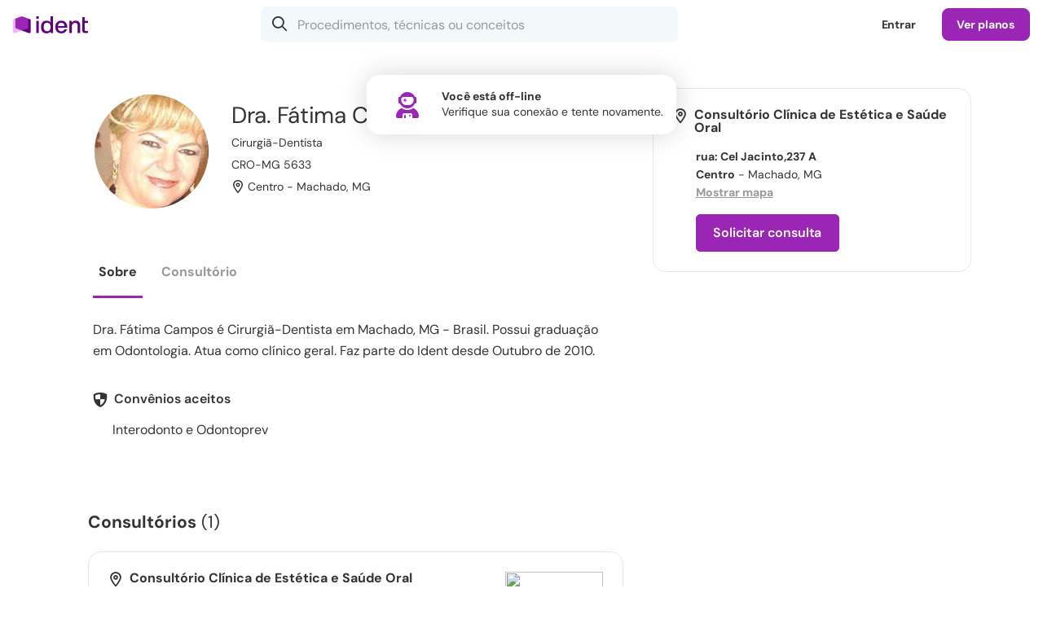

--- FILE ---
content_type: text/html; charset=UTF-8
request_url: https://www.ident.com.br/dra.fatima
body_size: 58381
content:
<!DOCTYPE html>
<html class="chrome chrome131 macos macos10-15 mouse css3 desktop robot notie ident responsive" lang="pt">
	<head>
        <meta charset="UTF-8">
<title>Dra. Fátima Vieira Campos Carvalho, Cirurgiã-Dentista - Machado, MG | Ident</title>

<meta name="csrf-token" content="klu5EPwjaXnrXz4aEpuGYPlgqFLdJFTWWo5ytmf3">
<meta name="description" content="Dra. Fátima Campos é Cirurgiã-Dentista em Machado, MG - Brasil. Possui graduação em Odontologia.  Atua como clínico geral. Faz parte do Ident desde Outubro de 2010.">
<meta name="keywords" content="dra. fátima campos, cirurgiã-dentista, machado, minas gerais">

<link rel="preconnect" href="https://sessions.bugsnag.com">
    <link rel="preconnect" href="https://asset1.ident.islcdn.com">
    <link rel="preconnect" href="https://asset2.ident.islcdn.com">
    <link rel="preconnect" href="https://asset3.ident.islcdn.com" crossorigin>
    <link rel="preconnect" href="https://asset4.ident.islcdn.com" crossorigin>
    <link rel="preconnect" href="https://asset5.ident.islcdn.com">
    <link rel="preconnect" href="https://ssl.widgets.webengage.com">

<link rel="preload" href="https://asset4.ident.islcdn.com/font/371f7677a2e6fda2b8837489ba83b57f/DMSansRegular.woff2" as="font" type="font/woff2" crossorigin="anonymous">
<link rel="preload" href="https://asset4.ident.islcdn.com/font/55cf7c317cfdf0e01c6af72aad2950dc/DMSansBold.woff2" as="font" type="font/woff2" crossorigin="anonymous">
<link rel="preload" href="https://asset4.ident.islcdn.com/font/c9f9f03920235dd1aa4a0ce825bceb9e/DMSansSemiBold.woff2" as="font" type="font/woff2" crossorigin="anonymous">
<link rel="preload" href="https://asset4.ident.islcdn.com/font/b8c56132b2190400e466442bf4c2a9ab/DMSansMedium.woff2" as="font" type="font/woff2" crossorigin="anonymous">
<link rel="preload" href="https://asset4.ident.islcdn.com/font/273e77aff9bc12439e86446803b88a32/WebstackerIcons.woff2" as="font" type="font/woff2" crossorigin="anonymous">


    <meta name="viewport" id="viewport" content="width=device-width,initial-scale=1,maximum-scale=5,user-scalable=1,viewport-fit=cover" data-responsive="true" >
            <link rel="manifest" href="/manifest.json" crossorigin="use-credentials">
    
<meta name="robots" content="all">

                                    <meta property="og:title" content="Dra. F&aacute;tima Vieira Campos Carvalho, Cirurgi&atilde;-Dentista - Machado, MG" />
                                            <meta property="og:type" content="website" />
                                <meta property="fb:app_id" content="393340400706003" />
                        <meta property="al:ios:app_store_id" content="738018929" />
                        <meta property="al:android:package" content="com.isharelife.ident" />
                        <meta property="al:ios:app_name" content="Ident" />
                        <meta property="al:android:app_name" content="Ident" />
                        <meta property="al:ios:url" content="ident://dra.fatima" />
                        <meta property="al:android:url" content="ident://dra.fatima" />
                        <meta property="og:locale" content="pt_BR" />
                        <meta property="twitter:card" content="summary_large_image" />
                        <meta property="twitter:site" content="@iDentBrasil" />
    

<link rel="shortcut icon" type="image/x-icon" href="/favicon.ico">
<link rel="canonical" href="https://www.ident.com.br/dra.fatima">

                        
<style>.xCarousel:not(.flickity-rendered){display:flex;overflow:hidden}.xCarousel:not(.flickity-rendered) .flickity-slider{display:flex;flex-wrap:nowrap}.xCarousel:not(.flickity-rendered) .xCell{visibility:hidden;width:100%;height:200px}.clsOpacity0{opacity:0}.clsOpacity1{opacity:0;transition:opacity .1s ease-out}.clsOpacityDelay{opacity:0;transition:opacity .1s ease-out 1.5s}.clsOpacityInternal{opacity:0}#print_header,.clsDisplayInternal,[hidden]{display:none}html.mobileapp .clsOpacity1,html.mobileapp .clsOpacityDelay{transition:none}#navigation_controlbar .logo a,article,aside,details,figcaption,figure,footer,header,hgroup,iframe,nav,section,summary{display:block}#navigation_controlbar .controlRoot .xButtonText.xButtonActive i[class*=Solid],#navigation_controlbar .controlRoot .xButtonTextBlack.xButtonActive i[class*=Solid],#navigation_controlbar .controlRoot .xButtonTextLight.xButtonActive i[class*=Solid],audio,canvas,video{display:inline-block}audio:not([controls]){display:none;height:0}body,html{font-size:100%;-webkit-text-size-adjust:100%;-ms-text-size-adjust:100%;color:#000;line-height:1;height:100%;min-height:100%;min-width:320px;-webkit-overflow-scrolling:touch!important}body{height:auto;font-size:10px;position:relative;z-index:0}button{font-family:arial,sans-serif}a:focus{outline:5px auto -webkit-focus-ring-color;outline-offset:-1px}a:active,a:hover{outline:0}h4{font-size:1em}h5{font-size:.83em}h6{font-size:.75em}abbr[title]{border-bottom:1px dotted}#navigation_controlbar .controlRoot .xButtonText.xButtonActive span,#navigation_controlbar .controlRoot .xButtonTextBlack.xButtonActive span,#navigation_controlbar .controlRoot .xButtonTextLight.xButtonActive span,b,strong{font-weight:700}dfn{font-style:italic}mark{background:#ff0;color:#000}code,kbd,pre,samp{font-family:monospace,serif;font-size:1em}pre{white-space:pre-wrap;word-wrap:break-word}blockquote:after,blockquote:before,q:after,q:before{content:none}sub,sup{font-size:75%;line-height:0;position:relative}sup{top:-.5em}sub{bottom:-.25em}dl,menu,ol,ul{position:relative}menu{margin:0;padding:0 0 0 40px}dl,nav ol,nav ul,ol,ul{list-style:none}nav ol,nav ul{list-style-image:none}img{-ms-interpolation-mode:bicubic}#map_canvas img{max-width:none}svg:not(:root){overflow:hidden}figure{margin:0}legend{white-space:normal}button,input,select{vertical-align:baseline}button,input,select,textarea{font-size:100%;margin:0}button,input{line-height:normal}button,input[type=button],input[type=reset],input[type=submit]{cursor:pointer;-webkit-appearance:button}button[disabled],input[disabled]{cursor:default}input[type=checkbox],input[type=radio]{box-sizing:border-box;padding:0}input[type=search]{-webkit-appearance:textfield}input[type=search]::-webkit-search-cancel-button,input[type=search]::-webkit-search-decoration{-webkit-appearance:none}button::-moz-focus-inner,input::-moz-focus-inner{border:0;padding:0}textarea{overflow:auto;vertical-align:top}h1,h2,input[type=date],input[type=email],input[type=number],input[type=password],input[type=search],input[type=tel],input[type=text],li,p,select,textarea{box-sizing:border-box}a,abbr,acronym,address,applet,b,big,blockquote,body,caption,center,cite,code,dd,del,dfn,div,dl,dt,em,fieldset,font,form,h3,h4,h5,h6,html,i,iframe,img,ins,kbd,label,legend,object,ol,pre,q,s,samp,small,span,strike,strong,sub,sup,table,tbody,td,tfoot,th,thead,tr,tt,u,ul,var{margin:0;padding:0;border:0;outline:0;vertical-align:baseline;background:0 0;box-sizing:border-box}h1,h2,li,p{padding:0;border:0;outline:0;vertical-align:baseline;background:0 0}blockquote,q{quotes:none}:focus{outline:0}ins,u{text-decoration:none}del{text-decoration:line-through;color:#c40a0a}table{border-collapse:collapse;border-spacing:0}@media only screen and (max-width:999px),only screen and (max-device-width:999px){a,button,div,footer,h1,h2,h3,h4,h5,h6,header,img,label,li,nav,ol,p,span,ul{-webkit-tap-highlight-color:transparent}}.ratio16x9{padding-top:56.25%!important}.ratio4x3{padding-top:75%!important}.ratio4x2{padding-top:50%!important}.ratioTag{padding-top:42.7%!important}.ratioCover{padding-top:142.5%!important}.ratio3x1{padding-top:33.33333333%!important}.ratio1x1{padding-top:100%!important}.mt10{margin-top:10px}.mt20{margin-top:20px}.mt25{margin-top:25px}.mb0{margin-bottom:0!important}.mb5{margin-bottom:5px!important}.mb10{margin-bottom:10px!important}.mb15{margin-bottom:15px!important}.mb20{margin-bottom:20px!important}.mr5{margin-right:5px!important}.mr10{margin-right:10px!important}.mr15{margin-right:15px!important}.mr20{margin-right:20px!important}.mb30{margin-bottom:30px!important}.mb40{margin-bottom:40px!important}.pt10{padding-top:10px!important}.pt15{padding-top:15px!important}.pt20{padding-top:20px!important}.pt30{padding-top:30px!important}.pt40{padding-top:40px!important}.pb10,.pb15{padding-bottom:10px!important}.pb20{padding-bottom:20px!important}.pb30{padding-bottom:30px!important}.pb40{padding-bottom:40px!important}.pb60{padding-bottom:60px!important}.pl20{padding-left:20px!important}.pl15{padding-left:15px!important}.pl10{padding-left:10px!important}.pr10{padding-right:10px!important}.pr20{padding-right:20px!important}.clear{clear:both}p.reduced{margin-bottom:.71em}.block{display:block!important}.inline{display:inline!important}.inlineBlock{display:-moz-inline-block!important;display:inline-block!important}.noborder{border:0!important}.bold{font-weight:700!important}.semibold{font-weight:600!important}.nobold{font-weight:400!important}.nowidth{width:auto!important}.maxwidth{width:100%!important}.noheight{height:auto!important}.nomargin{margin:0!important}.marginauto{margin-left:auto!important;margin-right:auto!important}.notransition{-webkit-transition:none!important;-moz-transition:none!important;-o-transition:none!important;transition:none!important}.center{text-align:center!important}.left{text-align:left!important}.right{text-align:right!important}.breakword{word-wrap:break-word!important}.relative{position:relative!important;z-index:0}.static{position:static!important}.nobullet li,.nopadding{padding:0!important}.off,.printer_only{display:none!important}.fL{float:left!important}.fR{float:right!important}.fN{float:none!important}.cR{clear:right}.cL{clear:left}.black{color:#000!important}.nobullet li{background:0 0!important;list-style:none}.nooverflow{overflow:visible!important;height:auto!important}#grid:after,#gridCatalog:after,#gridMini:after,#gridWide:after,.clearfix:after{content:".";display:block;height:0;font-size:0;clear:both;visibility:hidden}#grid,#gridCatalog,#gridMini,#gridWide,.clearfix{display:block}.outer{position:absolute;top:-9999px;left:-9999px}a.hoverline:hover,div.error a{text-decoration:underline!important}.noselect{-webkit-touch-callout:none;-webkit-user-select:none;-khtml-user-select:none;-moz-user-select:none;-ms-user-select:none;user-select:none}.noScroll{overflow:hidden!important}.screenShader{position:fixed!important;border-top-left-radius:16px;-webkit-backdrop-filter:blur(20px);backdrop-filter:blur(20px);opacity:0;top:-2px;left:-2px;right:auto;bottom:auto;z-index:51;transition:opacity .3s ease}.screenShader,.xThemeDark .screenShader{background-color:rgba(0,0,0,.4)}@media(prefers-color-scheme:dark){.xThemeAuto .screenShader{background-color:rgba(0,0,0,.4)}}body[class*=" screenShade"] .screenShader,div[class^=screenShade] .screenShader{opacity:1;top:60px;left:112px;right:0;bottom:0}.appShellSubMenu div[class^=screenShade] .screenShader,body[class*=" screenShade"] .appShellSubMenu .screenShader{left:25%}.appShellHideTabBar div[class^=screenShade] .screenShader,body[class*=" screenShade"] .appShellHideTabBar .screenShader{left:0;border-radius:0}@media only screen and (max-width:999px),only screen and (max-device-width:999px){body[class*=" screenShade"] .screenShader,div[class^=screenShade] .screenShader{left:0!important;border-top-left-radius:0}}@media only screen and (max-width:667px),only screen and (max-device-width:667px){.noScrollPhone{overflow:hidden!important}}div.alert,div.error,div.success{padding:.5em 1em;border-radius:1.5em;margin-bottom:2em}div.error{background:#bc0000}div.alert .message,div.error .message{margin:0!important;font-weight:700;color:#fff!important}div.error a{color:#fff!important;font-weight:400!important}div.alert,div.success{background-color:#fff1a8}div.alert .message{color:#000!important;background:#fff1a8 url(https://asset5.ident.islcdn.com/core-img/7bc9fff6dcf6e089e23f0af63e3d5784/icoAlertS.gif)no-repeat 0;padding-left:1.7em}div.success{background-color:#d8ffae;padding:1.5em;border-radius:16px}div.success .message{margin:0!important;font-weight:700;position:relative;color:#333!important}div.success .iconSmallSuccess{background:#d8ffae;padding-left:0;color:#65992e!important}#videos_coursemenu #courseMenu .subMenu .subMenuOptions h3 i,div.success .iconSmallSuccess:before{margin-right:10px}@media only screen and (min-width:668px),only screen and (min-device-width:668px){textarea::-webkit-scrollbar,ul::-webkit-scrollbar{height:8px;background-color:initial;border-radius:8px;width:8px}textarea::-webkit-scrollbar:hover,ul::-webkit-scrollbar:hover{background-color:#eee;box-shadow:inset 1px 1px rgba(0,0,0,.1),inset -1px -1px rgba(0,0,0,7%)}textarea::-webkit-scrollbar-thumb,ul::-webkit-scrollbar-thumb{min-height:.8em;min-width:.8em;background-color:rgba(0,0,0,.2);box-shadow:inset 1px 1px rgba(0,0,0,.1),inset -1px -1px rgba(0,0,0,7%);border-radius:8px}textarea::-webkit-scrollbar-thumb:hover,ul::-webkit-scrollbar-thumb:hover{background-color:#aaa}textarea::-webkit-scrollbar-thumb:active,ul::-webkit-scrollbar-thumb:active{background-color:#888}}html,input,select,textarea{font-family:arial,sans-serif}.upper{text-transform:uppercase!important}.alt{font-family:georgia,times new roman,serif;font-style:italic;font-weight:400}.dquo{margin-left:-.55em}a,a:active,a:focus,a:hover,a:visited{outline:0!important;-moz-outline:0!important;transition:color .1s ease}a,a:hover,a:visited{color:#3b5998;text-decoration:none}a:hover{color:#4d77c1}a:active{color:#3b5998}li{line-height:1.4em;margin:0 0 .71em}li.phpdebugbar-widgets-list-item,li.sortable{font-size:1em}li.sortable{line-height:normal}h3,li,p{font-size:1.4em}p{margin:0 0 1.42em}li.small,p.small{font-size:1.2em;margin-bottom:1.25em}li.small,p,p.large,p.small,small{line-height:1.4em}p.large{font-size:1.6em;margin-bottom:1.25em}.fieldsetTitle{font-weight:700;margin-bottom:1em}small{font-size:1em}h1,h2{margin:0 0 .8em}h1{font-size:3.6em;line-height:1.2em;letter-spacing:-.01em}h1.sectionTitle,h3.sectionTitle{margin-top:-.2em}h1.reducedH1{font-size:2.6em;font-weight:700}.sectionh1{line-height:2em}.sectionh1 .link{color:#6a6a6a;padding-right:.8em;margin-right:.3em;text-decoration:none!important;background:url(https://asset5.ident.islcdn.com/core-img/14d6307122f4c59595f7c5d15d415ad6/arrowBreadcrumb.gif)no-repeat 100%}.sectionh1 a.link:hover{color:#4d77c1}.sectionh3{font-size:1.1em}#gridMini #content h1{margin-bottom:.27em}h2{font-size:2.1em;line-height:1.8em}h3{line-height:1.5em}h1,h2,h3,h4{font-family:dm sans,arial,sans-serif}h1,h2,h3{font-weight:400}.highlight{font-weight:700;background-color:initial!important}.emergency{font-weight:700;color:#c40a0a}.emergency,.light{background-color:initial!important}.underline{text-decoration:underline}.gradientText{font-weight:700!important;background-size:100%;-webkit-background-clip:text;-moz-background-clip:text;background-clip:text;-webkit-text-fill-color:transparent;-moz-text-fill-color:transparent}.ident .gradientText{background-color:#9b26b6;background-image:linear-gradient(60deg,#9b26b6,#da5dff)}.medstream .gradientText{background-color:#77a2dd;background-image:linear-gradient(60deg,#77a2dd,#a2c3ff)}.vivadehof .gradientText{background-color:#820002;background-image:linear-gradient(60deg,#820002,#cf3b3b)}.ident .xThemeDark .gradientText{background-color:#c44ee7;background-image:linear-gradient(60deg,#c44ee7,#da5dff)}.medstream .xThemeDark .gradientText{background-color:#84b5f5;background-image:linear-gradient(60deg,#84b5f5,#a2c3ff)}.vivadehof .xThemeDark .gradientText{background-color:#ae1d1e;background-image:linear-gradient(60deg,#ae1d1e,#cf3b3b)}@media(prefers-color-scheme:dark){.ident .xThemeAuto .gradientText{background-color:#c44ee7;background-image:linear-gradient(60deg,#c44ee7,#da5dff)}.medstream .xThemeAuto .gradientText{background-color:#84b5f5;background-image:linear-gradient(60deg,#84b5f5,#a2c3ff)}.vivadehof .xThemeAuto .gradientText{background-color:#ae1d1e;background-image:linear-gradient(60deg,#ae1d1e,#cf3b3b)}}.grecaptcha-badge{display:none}@media only screen and (max-width:999px),only screen and (max-device-width:999px){.hideChat .intercom-launcher,.hideChat .intercom-launcher-frame{display:none!important}body:not(.appShellHideTabBar) .intercom-launcher,body:not(.appShellHideTabBar) .intercom-launcher-frame,body:not(.appShellHideTabBar) .intercom-messenger-frame{margin-bottom:65px!important}.intercom-open.hideChat .intercom-launcher,.intercom-open.hideChat .intercom-launcher-frame{display:block!important}}@media only screen and (max-width:667px),only screen and (max-device-width:667px){.hideChat .intercom-launcher,.hideChat .intercom-launcher-frame{display:none!important}.intercom-open.hideChat .intercom-launcher,.intercom-open.hideChat .intercom-launcher-frame{display:block!important}}body.popOpen .intercom-lightweight-app{z-index:50!important}body.popOpen .intercom-lightweight-app .intercom-launcher{z-index:49!important}body.modal .intercom-lightweight-app,body.modal .intercom-lightweight-app .intercom-launcher,body.playerModal .intercom-lightweight-app,body.playerModal .intercom-lightweight-app .intercom-launcher{display:none!important;z-index:-1!important}.highcharts-container{line-height:normal!important}#navigation_controlbar .controlRoot nav.xTabBar li>.xButtonTextBlack,#navigation_controlbar .loginButton{background-color:initial;border-color:transparent}#navigation_controlbar .controlRoot nav.xTabBar li>.xButtonTextBlack:hover,#navigation_controlbar .loginButton:hover,#popContainer .fullClose a:hover{background-color:#f3f8fa}.xThemeDark #navigation_controlbar .controlRoot nav.xTabBar li>.xButtonTextBlack:hover,.xThemeDark #navigation_controlbar .loginButton:hover{background-color:#2c333b}@media(prefers-color-scheme:dark){.xThemeAuto #navigation_controlbar .loginButton:hover{background-color:#2c333b}}.controlBarHidden.controlBarLockedToTop .fixedControlBar,.controlBarLockedHidden .fixedControlBar{padding-top:0}#navigation_controlbar{background-color:#fff;height:60px;position:fixed;width:100%;top:0;z-index:306}.xThemeDark #navigation_controlbar,.xThemeDark nav.xTabBar ul{background-color:#202a2c}@media(prefers-color-scheme:dark){.xThemeAuto #navigation_controlbar{background-color:#202a2c}}#navigation_controlbar .loginControl{position:relative;margin-left:auto;z-index:302}#navigation_controlbar .loginControl .onlyPhone{display:none}#navigation_controlbar .controlSpacing{border-bottom:1px solid #eff3f4;padding:0 32px}.xThemeDark #navigation_controlbar .controlSpacing{border-bottom:1px solid #323a43}@media(prefers-color-scheme:dark){.xThemeAuto #navigation_controlbar .controlSpacing{border-bottom:1px solid #323a43}}@media only screen and (max-width:667px),only screen and (max-device-width:667px){#navigation_controlbar .loginControl .loginButton,#navigation_controlbar .loginControl .sellButton{display:none}#navigation_controlbar .loginControl .onlyPhone{display:inline-block}}#navigation_controlbar .controlRoot{margin:0 auto;display:flex;align-items:center;height:60px;min-width:0}#navigation_controlbar .controlRoot .controlRight{display:flex;flex-grow:1;align-items:center}#navigation_controlbar .account{float:right;height:60px;overflow:visible}@media only screen and (max-width:999px),only screen and (max-device-width:999px){#navigation_controlbar .controlSpacing{padding:0 16px}.fullSearchControlBar{padding-top:123px}}@media only screen and (max-width:667px),only screen and (max-device-width:667px){#navigation_controlbar .controlSpacing{padding:0 8px 0 0}}#navigation_controlbar .controlRoot nav.xTabBar{flex-grow:1}#navigation_controlbar .controlRoot nav.xTabBar .home{order:1}#navigation_controlbar .controlRoot nav.xTabBar .search{order:2}#navigation_controlbar .controlRoot nav.xTabBar .activity{order:6}#navigation_controlbar .controlRoot nav.xTabBar .authors,#navigation_controlbar .controlRoot nav.xTabBar .channels{order:4}#navigation_controlbar .controlRoot nav.xTabBar .my{order:5}#navigation_controlbar .controlRoot .xButtonText i[class*=Solid],#navigation_controlbar .controlRoot .xButtonText.xButtonActive i[class*=Light],#navigation_controlbar .controlRoot .xButtonTextBlack i[class*=Solid],#navigation_controlbar .controlRoot .xButtonTextBlack.xButtonActive i[class*=Light],#navigation_controlbar .controlRoot .xButtonTextLight i[class*=Solid],#navigation_controlbar .controlRoot .xButtonTextLight.xButtonActive i[class*=Light],#navigation_controlbar .controlRoot nav.xTabBar .home{display:none}#navigation_controlbar .controlRoot nav.xTabBar .activity{z-index:302;margin-left:auto}#navigation_controlbar .controlRoot nav.xTabBar ul{justify-content:flex-start}#navigation_controlbar .controlRoot nav.xTabBar ul>li{flex-grow:0;justify-content:flex-start}@media(prefers-color-scheme:dark){.xThemeAuto #navigation_controlbar .controlRoot nav.xTabBar li>.xButtonTextBlack:hover{background-color:#2c333b}}@media only screen and (max-width:999px),only screen and (max-device-width:999px){#navigation_controlbar .controlRoot nav.xTabBar .home{order:1}#navigation_controlbar .controlRoot nav.xTabBar .search{order:2}#navigation_controlbar .controlRoot nav.xTabBar .activity{order:3;margin:0}#navigation_controlbar .controlRoot nav.xTabBar .authors,#navigation_controlbar .controlRoot nav.xTabBar .channels{order:4}#navigation_controlbar .controlRoot nav.xTabBar .my{order:5}#navigation_controlbar .controlRoot nav.xTabBar .home{display:flex}#navigation_controlbar .controlRoot nav.xTabBar ul{justify-content:space-between}#navigation_controlbar .controlRoot nav.xTabBar ul>li{flex-grow:1;justify-content:space-between}}#navigation_controlbar .logo{display:block;padding-right:20px}#navigation_controlbar .logo img{max-height:29px;max-width:100px;transition:transform 200ms ease-out}#navigation_controlbar .logo img:hover,#navigation_shell_bar .logo img:hover{transform:scale(1.1)}@media only screen and (max-width:999px),only screen and (max-device-width:999px){#navigation_controlbar .logo{position:absolute;left:50%;transform:translate(-50%,0);top:0;height:60px;display:flex;align-items:center}}#app_storebadges{display:block;width:100%;text-align:center;position:relative;z-index:1}#app_storebadges a{display:block!important;padding:10px!important;line-height:0!important;height:auto!important;border-radius:0!important;background:0 0!important}#app_storebadges a img{border-radius:8px!important;width:100%!important;max-width:160px!important;height:auto}#app_storebadges a img,#app_storebadges.landscape a{display:inline-block!important}#app_storebadges.landscape a img{max-width:150px!important}.xThemeDark,.xThemeDarkBackground{background-color:#2c333b;color:#fff}.xThemeBright #root,.xThemeMedium #root,body.xThemeBright,body.xThemeMedium{background-color:#fff}.xThemeDark #root{background-color:#2c333b}.xButtonFacebook small,.xButtonFacebookOutline small,.xButtonFeedback small,.xButtonForm small,.xButtonNegative small,.xButtonOutline small,.xButtonOutlineNegative small,.xButtonOutlineTextBold small,.xButtonPrimary small,.xButtonSSOApple small,.xButtonSSOFacebook small,.xButtonSSOGoogle small,.xButtonSSOMail small,.xButtonSSOMicrosoft small,.xButtonText small,.xButtonTextBlack small,.xButtonTextBold small,.xButtonTextLight small,.xButtonTextNegative small,.xButtonWhatsApp small,.xThemeAuto .xThemeBright .xButtonFacebook small,.xThemeAuto .xThemeBright .xButtonFacebookOutline small,.xThemeAuto .xThemeBright .xButtonFeedback small,.xThemeAuto .xThemeBright .xButtonForm small,.xThemeAuto .xThemeBright .xButtonNegative small,.xThemeAuto .xThemeBright .xButtonOutline small,.xThemeAuto .xThemeBright .xButtonOutlineNegative small,.xThemeAuto .xThemeBright .xButtonOutlineTextBold small,.xThemeAuto .xThemeBright .xButtonPrimary small,.xThemeAuto .xThemeBright .xButtonSSOApple small,.xThemeAuto .xThemeBright .xButtonSSOFacebook small,.xThemeAuto .xThemeBright .xButtonSSOGoogle small,.xThemeAuto .xThemeBright .xButtonSSOMail small,.xThemeAuto .xThemeBright .xButtonSSOMicrosoft small,.xThemeAuto .xThemeBright .xButtonText small,.xThemeAuto .xThemeBright .xButtonTextBlack small,.xThemeAuto .xThemeBright .xButtonTextBold small,.xThemeAuto .xThemeBright .xButtonTextLight small,.xThemeAuto .xThemeBright .xButtonTextNegative small,.xThemeAuto .xThemeBright .xButtonWhatsApp small,.xThemeAuto .xThemeBright i,.xThemeAuto .xThemeBright p,.xThemeAuto .xThemeBright span,.xThemeAuto .xThemeMedium .xButtonFacebook small,.xThemeAuto .xThemeMedium .xButtonFacebookOutline small,.xThemeAuto .xThemeMedium .xButtonFeedback small,.xThemeAuto .xThemeMedium .xButtonForm small,.xThemeAuto .xThemeMedium .xButtonNegative small,.xThemeAuto .xThemeMedium .xButtonOutline small,.xThemeAuto .xThemeMedium .xButtonOutlineNegative small,.xThemeAuto .xThemeMedium .xButtonOutlineTextBold small,.xThemeAuto .xThemeMedium .xButtonPrimary small,.xThemeAuto .xThemeMedium .xButtonSSOApple small,.xThemeAuto .xThemeMedium .xButtonSSOFacebook small,.xThemeAuto .xThemeMedium .xButtonSSOGoogle small,.xThemeAuto .xThemeMedium .xButtonSSOMail small,.xThemeAuto .xThemeMedium .xButtonSSOMicrosoft small,.xThemeAuto .xThemeMedium .xButtonText small,.xThemeAuto .xThemeMedium .xButtonTextBlack small,.xThemeAuto .xThemeMedium .xButtonTextBold small,.xThemeAuto .xThemeMedium .xButtonTextLight small,.xThemeAuto .xThemeMedium .xButtonTextNegative small,.xThemeAuto .xThemeMedium .xButtonWhatsApp small,.xThemeDark .xThemeBright .xButtonFacebook small,.xThemeDark .xThemeBright .xButtonFacebookOutline small,.xThemeDark .xThemeBright .xButtonFeedback small,.xThemeDark .xThemeBright .xButtonForm small,.xThemeDark .xThemeBright .xButtonNegative small,.xThemeDark .xThemeBright .xButtonOutline small,.xThemeDark .xThemeBright .xButtonOutlineNegative small,.xThemeDark .xThemeBright .xButtonOutlineTextBold small,.xThemeDark .xThemeBright .xButtonPrimary small,.xThemeDark .xThemeBright .xButtonSSOApple small,.xThemeDark .xThemeBright .xButtonSSOFacebook small,.xThemeDark .xThemeBright .xButtonSSOGoogle small,.xThemeDark .xThemeBright .xButtonSSOMail small,.xThemeDark .xThemeBright .xButtonSSOMicrosoft small,.xThemeDark .xThemeBright .xButtonText small,.xThemeDark .xThemeBright .xButtonTextBlack small,.xThemeDark .xThemeBright .xButtonTextBold small,.xThemeDark .xThemeBright .xButtonTextLight small,.xThemeDark .xThemeBright .xButtonTextNegative small,.xThemeDark .xThemeBright .xButtonWhatsApp small,.xThemeDark .xThemeBright i,.xThemeDark .xThemeBright p,.xThemeDark .xThemeBright span,.xThemeDark .xThemeMedium .xButtonFacebook small,.xThemeDark .xThemeMedium .xButtonFacebookOutline small,.xThemeDark .xThemeMedium .xButtonFeedback small,.xThemeDark .xThemeMedium .xButtonForm small,.xThemeDark .xThemeMedium .xButtonNegative small,.xThemeDark .xThemeMedium .xButtonOutline small,.xThemeDark .xThemeMedium .xButtonOutlineNegative small,.xThemeDark .xThemeMedium .xButtonOutlineTextBold small,.xThemeDark .xThemeMedium .xButtonPrimary small,.xThemeDark .xThemeMedium .xButtonSSOApple small,.xThemeDark .xThemeMedium .xButtonSSOFacebook small,.xThemeDark .xThemeMedium .xButtonSSOGoogle small,.xThemeDark .xThemeMedium .xButtonSSOMail small,.xThemeDark .xThemeMedium .xButtonSSOMicrosoft small,.xThemeDark .xThemeMedium .xButtonText small,.xThemeDark .xThemeMedium .xButtonTextBlack small,.xThemeDark .xThemeMedium .xButtonTextBold small,.xThemeDark .xThemeMedium .xButtonTextLight small,.xThemeDark .xThemeMedium .xButtonTextNegative small,.xThemeDark .xThemeMedium .xButtonWhatsApp small,.xThemeDark .xThemeMedium i,.xThemeDark .xThemeMedium p,.xThemeDark .xThemeMedium span,.xThemeMedium{color:#333}.xThemeMediumBackground{background-color:#f3f8fa;color:#333}.xThemeBright{background-color:#fff;color:#333}@media(prefers-color-scheme:dark){.xThemeMedium.xThemeAuto #root{background-color:#2c333b}.xThemeMedium.xThemeAuto{color:#fff}.xThemeMedium.xThemeAuto .xThemeMediumBackground{background-color:#2c333b;color:#fff}}.xThemeNoBg{background-color:initial!important}.xThemeDark .xThemeMediumShow,.xThemeDark .xThemeMediumShowInline,.xThemeDarkShow,.xThemeDarkShowInline{display:none!important}.xThemeDark .xThemeDarkShow,.xThemeMedium .xThemeMediumShow,.xThemeMediumShow{display:block!important}.xThemeDark .xThemeDarkShowInline,.xThemeMedium .xThemeMediumShowInline,.xThemeMediumShowInline{display:inline-block!important}@media(prefers-color-scheme:dark){.xThemeMedium.xThemeAuto .xThemeMediumShow,.xThemeMedium.xThemeAuto .xThemeMediumShowInline{display:none!important}.xThemeMedium.xThemeAuto .xThemeDarkShow{display:block!important}.xThemeMedium.xThemeAuto .xThemeDarkShowInline{display:inline-block!important}}.xThemeDark .xButtonFacebook small,.xThemeDark .xButtonFacebookOutline small,.xThemeDark .xButtonFeedback small,.xThemeDark .xButtonForm small,.xThemeDark .xButtonNegative small,.xThemeDark .xButtonOutline small,.xThemeDark .xButtonOutlineNegative small,.xThemeDark .xButtonOutlineTextBold small,.xThemeDark .xButtonPrimary small,.xThemeDark .xButtonSSOApple small,.xThemeDark .xButtonSSOFacebook small,.xThemeDark .xButtonSSOGoogle small,.xThemeDark .xButtonSSOMail small,.xThemeDark .xButtonSSOMicrosoft small,.xThemeDark .xButtonText small,.xThemeDark .xButtonTextBlack small,.xThemeDark .xButtonTextBold small,.xThemeDark .xButtonTextLight small,.xThemeDark .xButtonTextNegative small,.xThemeDark .xButtonWhatsApp small,.xThemeDark a,.xThemeDark a:active,.xThemeDark a:hover,.xThemeDark a:visited,.xThemeDark i,.xThemeDark p,.xThemeDark span{color:#fff}@media(prefers-color-scheme:dark){body.xThemeAuto{background-color:#2c333b}.xThemeAuto a,.xThemeAuto a:active,.xThemeAuto a:hover,.xThemeAuto a:visited,.xThemeAuto i,.xThemeAuto p,.xThemeAuto span{color:#fff}}.xThemeAuto .xThemeBright a,.xThemeAuto .xThemeBright a:visited,.xThemeDark .xThemeBright a,.xThemeDark .xThemeBright a:visited,.xThemeDark .xThemeMedium a,.xThemeDark .xThemeMedium a:visited{color:#3b5998;text-decoration:none}.xThemeAuto .xThemeBright a:hover,.xThemeDark .xThemeBright a:hover,.xThemeDark .xThemeMedium a:hover{color:#4d77c1}.xThemeAuto .xThemeBright a:active,.xThemeDark .xThemeBright a:active,.xThemeDark .xThemeMedium a:active{color:#3b5998}.xButtonForm,.xButtonSSOApple,.xButtonSSOFacebook,.xButtonSSOGoogle,.xButtonSSOMail,.xButtonSSOMicrosoft{cursor:pointer;cursor:hand;font-size:14px;line-height:1em;text-decoration:none!important;font-family:dm sans,arial,sans-serif;padding:.86em 1.28em;letter-spacing:-.01em;outline-width:0;outline-style:none;outline-color:transparent;overflow:visible;width:auto;font-weight:600}.xButtonSSOApple,.xButtonSSOFacebook,.xButtonSSOGoogle,.xButtonSSOMail,.xButtonSSOMicrosoft{transition:background-color .5s ease,border .5s ease,color .5s ease}.xButtonForm{vertical-align:middle;display:inline-block;border:1px solid #9b26b6;border-radius:5px}.xButtonPrimary{background-color:#9b26b6}.xButtonFacebook,.xButtonFacebookOutline,.xButtonNegative,.xButtonOutline,.xButtonOutlineNegative,.xButtonPrimary,.xButtonWhatsApp{cursor:pointer;cursor:hand;font-size:14px;line-height:1em;vertical-align:middle;text-decoration:none!important;font-family:dm sans,arial,sans-serif;padding:.86em 1.28em;letter-spacing:-.01em;display:inline-block;border:1px solid #9b26b6;outline-width:0;outline-style:none;outline-color:transparent;overflow:visible;width:auto;font-weight:600;border-radius:5px;transition:background-color .5s ease,border .5s ease,color .5s ease}.xButtonNegative{background-color:#9b26b6;color:#fff}.xButtonFeedback,.xButtonText,.xButtonTextBlack,.xButtonTextLight{font-weight:600}.xButtonFeedback,.xButtonOutlineTextBold,.xButtonText,.xButtonTextBlack,.xButtonTextBold,.xButtonTextLight,.xButtonTextNegative{cursor:pointer;cursor:hand;font-size:14px;line-height:1em;vertical-align:middle;text-decoration:none!important;font-family:dm sans,arial,sans-serif;padding:.86em 1.28em;letter-spacing:-.01em;display:inline-block;border:1px solid #9b26b6;outline-width:0;outline-style:none;outline-color:transparent;overflow:visible;width:auto;border-radius:5px;transition:background-color .5s ease,border .5s ease,color .5s ease}.xButtonTextNegative{background-color:#9b26b6;color:#fff;font-weight:600}.xButtonFacebook span,.xButtonFacebookOutline span,.xButtonFeedback span,.xButtonForm span,.xButtonNegative span,.xButtonOutlineNegative span,.xButtonOutlineTextBold span,.xButtonPrimary span,.xButtonSSOApple span,.xButtonSSOFacebook span,.xButtonSSOGoogle span,.xButtonSSOMail span,.xButtonSSOMicrosoft span,.xButtonText span,.xButtonTextBlack span,.xButtonTextBold span,.xButtonTextLight span,.xButtonTextNegative span,.xButtonWhatsApp span{color:inherit}.xButtonSSOApple i,.xButtonSSOFacebook i,.xButtonSSOGoogle i,.xButtonSSOMail i,.xButtonSSOMicrosoft i{color:inherit!important}.xButtonFacebook i,.xButtonFacebookOutline i,.xButtonFeedback i,.xButtonForm i,.xButtonNegative i,.xButtonOutline i,.xButtonOutlineNegative i,.xButtonOutlineTextBold i,.xButtonPrimary i,.xButtonText i,.xButtonTextBlack i,.xButtonTextBold i,.xButtonTextLight i,.xButtonTextNegative i,.xButtonWhatsApp i{color:inherit!important;margin-right:.57em}.xButtonForm i:before,.xButtonOutline i:before,.xButtonOutlineNegative i:before,.xButtonPrimary i:before,.xButtonSSOApple i:before,.xButtonSSOFacebook i:before,.xButtonSSOGoogle i:before,.xButtonSSOMail i:before,.xButtonSSOMicrosoft i:before{font-size:1.2em;line-height:.6em}.xButtonFacebook i:before,.xButtonFacebookOutline i:before,.xButtonWhatsApp i:before{line-height:.6em}.xButtonFeedback i:before,.xButtonNegative i:before,.xButtonOutlineTextBold i:before,.xButtonText i:before,.xButtonTextBlack i:before,.xButtonTextBold i:before,.xButtonTextLight i:before,.xButtonTextNegative i:before{font-size:1.2em;line-height:.6em}.xButtonFacebook i.xButtonIconRight,.xButtonFacebookOutline i.xButtonIconRight,.xButtonFeedback i.xButtonIconRight,.xButtonForm i.xButtonIconRight,.xButtonNegative i.xButtonIconRight,.xButtonOutline i.xButtonIconRight,.xButtonOutlineNegative i.xButtonIconRight,.xButtonOutlineTextBold i.xButtonIconRight,.xButtonPrimary i.xButtonIconRight,.xButtonSSOApple i.xButtonIconRight,.xButtonSSOFacebook i.xButtonIconRight,.xButtonSSOGoogle i.xButtonIconRight,.xButtonSSOMail i.xButtonIconRight,.xButtonSSOMicrosoft i.xButtonIconRight,.xButtonText i.xButtonIconRight,.xButtonTextBlack i.xButtonIconRight,.xButtonTextBold i.xButtonIconRight,.xButtonTextLight i.xButtonIconRight,.xButtonTextNegative i.xButtonIconRight,.xButtonWhatsApp i.xButtonIconRight{margin-right:0;margin-left:.57em}.xButtonFacebook i.xButtonIconStand,.xButtonFacebookOutline i.xButtonIconStand,.xButtonFeedback i.xButtonIconStand,.xButtonForm i.xButtonIconStand,.xButtonNegative i.xButtonIconStand,.xButtonOutline i.xButtonIconStand,.xButtonOutlineNegative i.xButtonIconStand,.xButtonOutlineTextBold i.xButtonIconStand,.xButtonPrimary i.xButtonIconStand,.xButtonSSOApple i.xButtonIconStand,.xButtonSSOFacebook i.xButtonIconStand,.xButtonSSOGoogle i.xButtonIconStand,.xButtonSSOMail i.xButtonIconStand,.xButtonSSOMicrosoft i.xButtonIconStand,.xButtonText i.xButtonIconStand,.xButtonTextBlack i.xButtonIconStand,.xButtonTextBold i.xButtonIconStand,.xButtonTextLight i.xButtonIconStand,.xButtonTextNegative i.xButtonIconStand,.xButtonWhatsApp i.xButtonIconStand{margin:0}.mouse .xButtonSSOApple:hover,.mouse .xButtonSSOFacebook:hover,.mouse .xButtonSSOGoogle:hover,.mouse .xButtonSSOMail:hover,.mouse .xButtonSSOMicrosoft:hover{color:#fff}.mouse .xButtonNegative:hover,.mouse .xButtonPrimary:hover,.mouse .xButtonTextNegative:hover{color:#fff;background-color:#c44ee7;border-color:#c44ee7}.xButtonFacebook small del,.xButtonFacebookOutline small del,.xButtonFeedback small del,.xButtonForm small del,.xButtonNegative small del,.xButtonOutline small del,.xButtonOutlineNegative small del,.xButtonOutlineTextBold small del,.xButtonPrimary small del,.xButtonSSOApple small del,.xButtonSSOFacebook small del,.xButtonSSOGoogle small del,.xButtonSSOMail small del,.xButtonSSOMicrosoft small del,.xButtonText small del,.xButtonTextBlack small del,.xButtonTextBold small del,.xButtonTextLight small del,.xButtonTextNegative small del,.xButtonWhatsApp small del,.xThemeAuto .xThemeBright .xButtonFacebook small del,.xThemeAuto .xThemeBright .xButtonFacebookOutline small del,.xThemeAuto .xThemeBright .xButtonFeedback small del,.xThemeAuto .xThemeBright .xButtonForm small del,.xThemeAuto .xThemeBright .xButtonNegative small del,.xThemeAuto .xThemeBright .xButtonOutline small del,.xThemeAuto .xThemeBright .xButtonOutlineNegative small del,.xThemeAuto .xThemeBright .xButtonOutlineTextBold small del,.xThemeAuto .xThemeBright .xButtonPrimary small del,.xThemeAuto .xThemeBright .xButtonSSOApple small del,.xThemeAuto .xThemeBright .xButtonSSOFacebook small del,.xThemeAuto .xThemeBright .xButtonSSOGoogle small del,.xThemeAuto .xThemeBright .xButtonSSOMail small del,.xThemeAuto .xThemeBright .xButtonSSOMicrosoft small del,.xThemeAuto .xThemeBright .xButtonText small del,.xThemeAuto .xThemeBright .xButtonTextBlack small del,.xThemeAuto .xThemeBright .xButtonTextBold small del,.xThemeAuto .xThemeBright .xButtonTextLight small del,.xThemeAuto .xThemeBright .xButtonTextNegative small del,.xThemeAuto .xThemeBright .xButtonWhatsApp small del,.xThemeAuto .xThemeMedium .xButtonFacebook small del,.xThemeAuto .xThemeMedium .xButtonFacebookOutline small del,.xThemeAuto .xThemeMedium .xButtonFeedback small del,.xThemeAuto .xThemeMedium .xButtonForm small del,.xThemeAuto .xThemeMedium .xButtonNegative small del,.xThemeAuto .xThemeMedium .xButtonOutline small del,.xThemeAuto .xThemeMedium .xButtonOutlineNegative small del,.xThemeAuto .xThemeMedium .xButtonOutlineTextBold small del,.xThemeAuto .xThemeMedium .xButtonPrimary small del,.xThemeAuto .xThemeMedium .xButtonSSOApple small del,.xThemeAuto .xThemeMedium .xButtonSSOFacebook small del,.xThemeAuto .xThemeMedium .xButtonSSOGoogle small del,.xThemeAuto .xThemeMedium .xButtonSSOMail small del,.xThemeAuto .xThemeMedium .xButtonSSOMicrosoft small del,.xThemeAuto .xThemeMedium .xButtonText small del,.xThemeAuto .xThemeMedium .xButtonTextBlack small del,.xThemeAuto .xThemeMedium .xButtonTextBold small del,.xThemeAuto .xThemeMedium .xButtonTextLight small del,.xThemeAuto .xThemeMedium .xButtonTextNegative small del,.xThemeAuto .xThemeMedium .xButtonWhatsApp small del,.xThemeDark .xThemeBright .xButtonFacebook small del,.xThemeDark .xThemeBright .xButtonFacebookOutline small del,.xThemeDark .xThemeBright .xButtonFeedback small del,.xThemeDark .xThemeBright .xButtonForm small del,.xThemeDark .xThemeBright .xButtonNegative small del,.xThemeDark .xThemeBright .xButtonOutline small del,.xThemeDark .xThemeBright .xButtonOutlineNegative small del,.xThemeDark .xThemeBright .xButtonOutlineTextBold small del,.xThemeDark .xThemeBright .xButtonPrimary small del,.xThemeDark .xThemeBright .xButtonSSOApple small del,.xThemeDark .xThemeBright .xButtonSSOFacebook small del,.xThemeDark .xThemeBright .xButtonSSOGoogle small del,.xThemeDark .xThemeBright .xButtonSSOMail small del,.xThemeDark .xThemeBright .xButtonSSOMicrosoft small del,.xThemeDark .xThemeBright .xButtonText small del,.xThemeDark .xThemeBright .xButtonTextBlack small del,.xThemeDark .xThemeBright .xButtonTextBold small del,.xThemeDark .xThemeBright .xButtonTextLight small del,.xThemeDark .xThemeBright .xButtonTextNegative small del,.xThemeDark .xThemeBright .xButtonWhatsApp small del,.xThemeDark .xThemeMedium .xButtonFacebook small del,.xThemeDark .xThemeMedium .xButtonFacebookOutline small del,.xThemeDark .xThemeMedium .xButtonFeedback small del,.xThemeDark .xThemeMedium .xButtonForm small del,.xThemeDark .xThemeMedium .xButtonNegative small del,.xThemeDark .xThemeMedium .xButtonOutline small del,.xThemeDark .xThemeMedium .xButtonOutlineNegative small del,.xThemeDark .xThemeMedium .xButtonOutlineTextBold small del,.xThemeDark .xThemeMedium .xButtonPrimary small del,.xThemeDark .xThemeMedium .xButtonSSOApple small del,.xThemeDark .xThemeMedium .xButtonSSOFacebook small del,.xThemeDark .xThemeMedium .xButtonSSOGoogle small del,.xThemeDark .xThemeMedium .xButtonSSOMail small del,.xThemeDark .xThemeMedium .xButtonSSOMicrosoft small del,.xThemeDark .xThemeMedium .xButtonText small del,.xThemeDark .xThemeMedium .xButtonTextBlack small del,.xThemeDark .xThemeMedium .xButtonTextBold small del,.xThemeDark .xThemeMedium .xButtonTextLight small del,.xThemeDark .xThemeMedium .xButtonTextNegative small del,.xThemeDark .xThemeMedium .xButtonWhatsApp small del{color:#9b26b6!important}.xThemeDark .xButtonFacebook small del,.xThemeDark .xButtonFacebookOutline small del,.xThemeDark .xButtonFeedback small del,.xThemeDark .xButtonForm small del,.xThemeDark .xButtonNegative small del,.xThemeDark .xButtonOutline small del,.xThemeDark .xButtonOutlineNegative small del,.xThemeDark .xButtonOutlineTextBold small del,.xThemeDark .xButtonPrimary small del,.xThemeDark .xButtonSSOApple small del,.xThemeDark .xButtonSSOFacebook small del,.xThemeDark .xButtonSSOGoogle small del,.xThemeDark .xButtonSSOMail small del,.xThemeDark .xButtonSSOMicrosoft small del,.xThemeDark .xButtonText small del,.xThemeDark .xButtonTextBlack small del,.xThemeDark .xButtonTextBold small del,.xThemeDark .xButtonTextLight small del,.xThemeDark .xButtonTextNegative small del,.xThemeDark .xButtonWhatsApp small del{color:#c44ee7!important}@media(prefers-color-scheme:dark){.xThemeAuto .xButtonFacebook small,.xThemeAuto .xButtonFacebookOutline small,.xThemeAuto .xButtonFeedback small,.xThemeAuto .xButtonForm small,.xThemeAuto .xButtonNegative small,.xThemeAuto .xButtonOutline small,.xThemeAuto .xButtonOutlineNegative small,.xThemeAuto .xButtonOutlineTextBold small,.xThemeAuto .xButtonPrimary small,.xThemeAuto .xButtonSSOApple small,.xThemeAuto .xButtonSSOFacebook small,.xThemeAuto .xButtonSSOGoogle small,.xThemeAuto .xButtonSSOMail small,.xThemeAuto .xButtonSSOMicrosoft small,.xThemeAuto .xButtonText small,.xThemeAuto .xButtonTextBlack small,.xThemeAuto .xButtonTextBold small,.xThemeAuto .xButtonTextLight small,.xThemeAuto .xButtonTextNegative small,.xThemeAuto .xButtonWhatsApp small{color:#fff}.xThemeAuto .xButtonFacebook small del,.xThemeAuto .xButtonFacebookOutline small del,.xThemeAuto .xButtonFeedback small del,.xThemeAuto .xButtonForm small del,.xThemeAuto .xButtonNegative small del,.xThemeAuto .xButtonOutline small del,.xThemeAuto .xButtonOutlineNegative small del,.xThemeAuto .xButtonOutlineTextBold small del,.xThemeAuto .xButtonPrimary small del,.xThemeAuto .xButtonSSOApple small del,.xThemeAuto .xButtonSSOFacebook small del,.xThemeAuto .xButtonSSOGoogle small del,.xThemeAuto .xButtonSSOMail small del,.xThemeAuto .xButtonSSOMicrosoft small del,.xThemeAuto .xButtonText small del,.xThemeAuto .xButtonTextBlack small del,.xThemeAuto .xButtonTextBold small del,.xThemeAuto .xButtonTextLight small del,.xThemeAuto .xButtonTextNegative small del,.xThemeAuto .xButtonWhatsApp small del{color:#c44ee7!important}}.xButtonSSOFacebook i{transform:translate(0,-.1em);background:url(https://asset5.ident.islcdn.com/core-img/c14245fefe77860b7a55448a83e2a9d6/sso/facebook.png)50% no-repeat}.xButtonSSOApple i{transform:translate(0,-.15em);background:url(https://asset5.ident.islcdn.com/core-img/2cbc0e2dcb1431d9e924ba7c76bce924/sso/apple.png)no-repeat 50%}.xButtonSSOGoogle i{transform:translate(0,-.05em);background:url(https://asset5.ident.islcdn.com/core-img/8d1548e958d3c6728d6c3e02fa2921d8/sso/google.png)no-repeat 50%}.xButtonSSOMicrosoft i{transform:translate(0,-.05em);background:url(https://asset5.ident.islcdn.com/core-img/2357939a4d8baccd8d767fddcacb993a/sso/microsoft.png)no-repeat 50%}.xButtonSSOMail i{transform:translate(0,-.05em);background:url(https://asset5.ident.islcdn.com/core-img/5f881f0a28cd314056b15869f0878591/sso/mail.png)no-repeat 50%}.xButtonSSOApple,.xButtonSSOFacebook,.xButtonSSOGoogle,.xButtonSSOMail,.xButtonSSOMicrosoft{background-color:#fff;border:1px solid #e6e6e6;border-radius:8px;color:#333!important;vertical-align:middle;display:block;margin-bottom:.71em}.mouse .xButtonSSOApple:hover,.mouse .xButtonSSOFacebook:hover,.mouse .xButtonSSOGoogle:hover,.mouse .xButtonSSOMail:hover,.mouse .xButtonSSOMicrosoft:hover{background-color:#f3f8fa;border-color:#e6e6e6}.xButtonSSOApple span,.xButtonSSOFacebook span,.xButtonSSOGoogle span,.xButtonSSOMail span,.xButtonSSOMicrosoft span{line-height:1.715em;display:block;max-width:13em;margin:0 auto}.xButtonSSOApple i,.xButtonSSOFacebook i,.xButtonSSOGoogle i,.xButtonSSOMail i,.xButtonSSOMicrosoft i{display:inline-block;width:1.715em;height:1.715em;margin-right:.45em;vertical-align:middle;background-size:100%}.xButtonPrimary,.xThemeDark .xButtonOutline span{color:#fff!important}.xButtonWide{padding:.86em 2.56em}.xButtonFeedback{color:#7dbe42!important;border-color:#7dbe42;background-color:initial}.mouse .xButtonFeedback:hover{color:#8fea3c!important;background-color:initial;border-color:#8fea3c}.xButtonOutline,.xThemeAuto .xThemeBright .xButtonOutline,.xThemeAuto .xThemeMedium .xButtonOutline,.xThemeDark .xThemeBright .xButtonOutline,.xThemeDark .xThemeMedium .xButtonOutline{color:#9b26b6!important;border-color:#e6e6e6;background-color:initial}.mouse .xButtonOutline:hover span,.mouse .xThemeAuto .xThemeBright .xButtonOutline:hover span,.mouse .xThemeAuto .xThemeMedium .xButtonOutline:hover span,.mouse .xThemeDark .xButtonOutline:hover span,.mouse .xThemeDark .xThemeBright .xButtonOutline:hover span,.mouse .xThemeDark .xThemeMedium .xButtonOutline:hover span,.xButtonOutline span,.xThemeAuto .xThemeBright .xButtonOutline span,.xThemeAuto .xThemeMedium .xButtonOutline span,.xThemeDark .xThemeBright .xButtonOutline span,.xThemeDark .xThemeMedium .xButtonOutline span{color:#9b26b6!important}.mouse .xButtonOutline:hover,.mouse .xThemeAuto .xThemeBright .xButtonOutline:hover,.mouse .xThemeAuto .xThemeMedium .xButtonOutline:hover,.mouse .xThemeDark .xThemeBright .xButtonOutline:hover,.mouse .xThemeDark .xThemeMedium .xButtonOutline:hover{color:#9b26b6!important;background-color:#f7e9fe;border-color:#f7e9fe}.xButtonOutlineNegative,.xThemeDark .xButtonOutline{color:#fff!important;border-color:#4b5764;background-color:initial}.mouse .xButtonOutlineNegative:hover,.mouse .xThemeDark .xButtonOutline:hover{color:#9b26b6!important;background-color:#fff;border-color:#fff}@media(prefers-color-scheme:dark){.xThemeAuto .xButtonOutline{color:#fff!important;border-color:#4b5764;background-color:initial}.xThemeAuto .xButtonOutline span{color:#fff!important}.mouse .xThemeAuto .xButtonOutline:hover{color:#9b26b6!important;background-color:#fff;border-color:#fff}.mouse .xThemeAuto .xButtonOutline:hover span{color:#9b26b6!important}}.xButtonOutlineNegative{border-color:#fff}.mouse .xButtonOutlineNegative:hover{color:#333!important}.mouse .xButtonOutlineNegative:hover i,.mouse .xButtonOutlineNegative:hover i:before,.mouse .xButtonOutlineNegative:hover span{color:#333!important}.xButtonText{border-color:transparent;background-color:initial}.mouse .xButtonOutlineTextBold:hover span,.mouse .xButtonText:hover span,.mouse .xButtonTextBold:hover span,.xButtonText,.xButtonTextBlack.xButtonActive span{color:#9b26b6!important}.mouse .xButtonOutlineTextBold:hover,.mouse .xButtonText:hover,.mouse .xButtonTextBold:hover{color:#9b26b6!important;background-color:#f7e9fe;border-color:#f7e9fe}.xButtonOutlineTextBold,.xButtonTextBold{font-weight:700;color:#9b26b6!important}.xButtonOutlineTextBold,.xButtonTextBold,.xButtonTextLight{border-color:transparent;background-color:initial}.mouse .xButtonTextLight:hover span,.xButtonTextLight{color:#666!important}.mouse .xButtonTextBlack:hover,.mouse .xButtonTextLight:hover,.xButtonTextBlack.xButtonActive{color:#666!important;background-color:#f3f8fa;border-color:#f3f8fa}.xButtonTextBlack{border-color:#fff;background-color:#fff}.mouse .xButtonTextBlack:hover span,.xButtonTextBlack{color:#333!important}.xButtonTextBlack.xButtonActive{font-weight:700!important;color:#9b26b6!important}.mouse .xButtonTextBlack:hover{color:#333!important}.xThemeDark .xButtonTextBlack{color:#fff!important;border-color:#2c333b;background-color:#2c333b}.mouse .xThemeDark .xButtonTextBlack:hover span,.xThemeDark .xButtonTextBlack.xButtonActive span{color:#fff!important}.mouse .xThemeDark .xButtonTextBlack:hover,.xThemeDark .xButtonTextBlack.xButtonActive{color:#fff!important;background-color:#202a2c;border-color:#202a2c}.xThemeDark .xButtonTextBlack.xButtonActive{font-weight:700!important}@media(prefers-color-scheme:dark){.xThemeAuto .xButtonTextBlack{color:#fff!important;border-color:#2c333b;background-color:#2c333b}.mouse .xThemeAuto .xButtonTextBlack:hover span,.xThemeAuto .xButtonTextBlack.xButtonActive span{color:#fff!important}.mouse .xThemeAuto .xButtonTextBlack:hover,.xThemeAuto .xButtonTextBlack.xButtonActive{color:#fff!important;background-color:#202a2c;border-color:#202a2c}.xThemeAuto .xButtonTextBlack.xButtonActive{font-weight:700!important}}.xThemeBright .xButtonTextBlack{color:#333!important;border-color:#fff;background-color:#fff}.mouse .xThemeBright .xButtonTextBlack:hover,.xThemeBright .xButtonTextBlack.xButtonActive{background-color:#f3f8fa;border-color:#f3f8fa}#popContainer .fullClose a i,.mouse .xThemeBright .xButtonTextBlack:hover,.mouse .xThemeBright .xButtonTextBlack:hover span{color:#333!important}#navigation_sidemenu .sideMenuFull .main .activeBtn span,.xThemeBright .xButtonTextBlack.xButtonActive{font-weight:700!important;color:#9b26b6!important}.xThemeDark #navigation_shell_bar #activityButton span,.xThemeDark .xButtonOutlineTextBold,.xThemeDark .xButtonText,.xThemeDark .xButtonTextBold{color:#fff!important}.mouse .xThemeDark .xButtonOutlineTextBold:hover span,.mouse .xThemeDark .xButtonText:hover span,.mouse .xThemeDark .xButtonTextBold:hover span{color:#9b26b6!important}.mouse .xThemeDark .xButtonOutlineTextBold:hover,.mouse .xThemeDark .xButtonText:hover,.mouse .xThemeDark .xButtonTextBold:hover{color:#9b26b6!important;background-color:#fff;border-color:#fff}@media(prefers-color-scheme:dark){.xThemeAuto .xButtonOutlineTextBold,.xThemeAuto .xButtonText,.xThemeAuto .xButtonTextBold{color:#fff!important}.mouse .xThemeAuto .xButtonOutlineTextBold:hover span,.mouse .xThemeAuto .xButtonText:hover span,.mouse .xThemeAuto .xButtonTextBold:hover span{color:#9b26b6!important}.mouse .xThemeAuto .xButtonOutlineTextBold:hover,.mouse .xThemeAuto .xButtonText:hover,.mouse .xThemeAuto .xButtonTextBold:hover{color:#9b26b6!important;background-color:#fff;border-color:#fff}}.xButtonFacebookOutline{color:#4065b3!important;border-color:#e6e6e6;background-color:initial}.xButtonFacebook i:before,.xButtonFacebookOutline i:before,.xButtonWhatsApp i:before,.xButtonWhatsAppOutline i:before{font-size:1.4em}.mouse .xButtonFacebookOutline:hover{color:#4065b3!important;background-color:#edf4ff;border-color:#edf4ff}.xButtonFacebook{color:#fff!important;border-color:#4065b3;background-color:#4065b3}.mouse .xButtonFacebook:hover,.xButtonWhatsApp{color:#fff!important;background-color:#4975cc;border-color:#4975cc}.xButtonWhatsApp{border-color:#33ab1f;background-color:#33ab1f}.mouse .xButtonWhatsApp:hover{color:#fff!important;background-color:#25d366;border-color:#25d366}.xButtonWhatsAppOutline{color:#33ab1f!important;border-color:#33ab1f;background-color:#fff}.mouse .xButtonWhatsAppOutline:hover{color:#25d366!important;background-color:#fff;border-color:#25d366}.xButtonShout{text-transform:uppercase}.xButtonBlock{display:block;text-align:center;width:100%}#navigation_more .moreMenu a.moreOption i:before,#user_profile_menu .closeBtn i,.xButtonLarge{font-size:16px}.xButtonHuge{font-size:18px}.xButtonSmall{font-size:12px}.xButtonTiny{font-size:10px}.xButtonForm{color:#999!important;border-color:#f3f8fa;background-color:#f3f8fa;box-shadow:0 0 0 .25em transparent;transition:border-color .2s ease-out,box-shadow .2s ease-out,background-color .2s ease-out,color .2s ease-out}.mouse .xButtonForm:hover{color:#333!important;border-color:#4dabf7!important;background-color:#fff!important;box-shadow:0 0 0 .25em rgba(0,149,255,.15)}.xButtonMedia,.xButtonMediaPlay{display:inline-block;vertical-align:middle;color:rgba(255,255,255,.75);border-radius:50%;font-size:70px;width:1em;height:1em;border:0;background-color:rgba(0,0,0,.6);box-shadow:1px 1px 5px transparent;transition:all .2s ease!important;text-align:center;position:relative;z-index:1}.xButtonMedia i[class^=icon],.xButtonMediaPlay i[class^=icon]{color:rgba(255,255,255,.75);display:inline-block;font-size:.5em;position:absolute;top:50%;margin-top:-.5em;right:0}.xButtonMedia i[class^=icon]{left:0}.xButtonMedia i:before,.xButtonMediaPlay i:before{display:block;font-size:1em}.mouse .xButtonMedia:hover,.mouse .xButtonMediaPlay:hover{color:#c44ee7;transform:scale(1.2);background-color:rgba(255,255,255,.35);box-shadow:1px 1px 5px rgba(0,0,0,.5)}.mouse .xButtonMedia:hover i,.mouse .xButtonMediaPlay:hover i{color:#c44ee7}.xButtonMediaCenter{position:absolute;top:50%;left:50%;margin-top:-.5em;margin-left:-.5em}.xButtonMediaPlay i[class^=icon]{left:.1em}.xButtonMediaLarge{font-size:80px}.xButtonMediaSmall{font-size:40px}.xButtonMediaHuge{font-size:100px}.xButtonLegend{position:relative;overflow:visible}.xButtonLegend small{position:absolute;top:100%;white-space:nowrap;line-height:2.5em;left:50%;overflow:visible;text-align:center;font-size:.9em;transform:translate(-50%,0)}.xButtonNoWrap{white-space:nowrap}.xButtonGroup .xButtonMedia,.xButtonGroup .xButtonNegative,.xButtonGroup .xButtonOutline,.xButtonGroup .xButtonOutlineNegative,.xButtonGroup .xButtonPrimary,.xButtonGroup .xButtonText{margin-left:.71em}.xButtonGroup .xButtonMedia:first-child,.xButtonGroup .xButtonNegative:first-child,.xButtonGroup .xButtonOutline:first-child,.xButtonGroup .xButtonOutlineNegative:first-child,.xButtonGroup .xButtonPrimary:first-child,.xButtonGroup .xButtonText:first-child{margin-left:0}.xButtonPill{border-radius:8px}.xImageHeader{height:30vh;width:100%;overflow:hidden;background-size:cover;background-position:50%;background-repeat:no-repeat}.xImageHeader.xImageHeaderShade{height:100vh;position:relative}.xImageHeader.xImageHeaderShade .xImageHeaderCover{position:absolute;left:20vw;right:-20vw;top:0;min-height:10vh}#popContainer .galleryPage .imageCinema,.xImageHeader.xImageHeaderShade .xImageHeaderCover img{width:100%}.xImageHeader.xImageHeaderShade .xImageHeaderShadeBottom{position:absolute;right:-1px;left:-1px;bottom:-1px}.xImageHeader.xImageHeaderShade .xImageHeaderShadeLeft,.xImageHeader.xImageHeaderShade .xImageHeaderShadeRight{position:absolute;right:-1px;left:-1px;bottom:-1px;top:-1px}.xImageHeader.xImageHeaderShade .xImageHeaderShadeLeft{background-image:linear-gradient(70deg,#f3f8fa 25%,rgba(243,248,250,0) 55%)}.xThemeDark .xImageHeader.xImageHeaderShade .xImageHeaderShadeLeft{background-image:linear-gradient(70deg,#152a2c 25%,rgba(44,51,59,0) 55%)}@media(prefers-color-scheme:dark){.xThemeAuto .xImageHeader.xImageHeaderShade .xImageHeaderShadeLeft{background-image:linear-gradient(70deg,#152a2c 25%,rgba(44,51,59,0) 55%)}}.xImageHeader.xImageHeaderShade .xImageHeaderShadeRight{background-image:linear-gradient(295deg,#f3f8fa 25%,rgba(243,248,250,0) 55%)}.xThemeDark .xImageHeader.xImageHeaderShade .xImageHeaderShadeRight{background-image:linear-gradient(295deg,#152a2c 25%,rgba(44,51,59,0) 55%)}@media(prefers-color-scheme:dark){.xThemeAuto .xImageHeader.xImageHeaderShade .xImageHeaderShadeRight{background-image:linear-gradient(295deg,#152a2c 25%,rgba(44,51,59,0) 55%)}}.xImageHeader.xImageHeaderShade .xImageHeaderShadeBottom{top:auto;height:50vh;background-image:linear-gradient(to bottom,rgba(243,248,250,0),#f3f8fa 70%)}.xThemeDark .xImageHeader.xImageHeaderShade .xImageHeaderShadeBottom{background-image:linear-gradient(to bottom,rgba(44,51,59,0),#152a2c 70%)}@media(prefers-color-scheme:dark){.xThemeAuto .xImageHeader.xImageHeaderShade .xImageHeaderShadeBottom{background-image:linear-gradient(to bottom,rgba(44,51,59,0),#152a2c 70%)}}.xImageHeaderOverlay{margin-top:-3.5vh}.xImageHeaderShadeOverlay{margin-top:-42vh!important}@media only screen and (max-width:1080px),only screen and (max-device-width:1080px){.xImageHeader{height:20vh}.xImageHeader.xImageHeaderShade{height:100vh}.xImageHeader.xImageHeaderShade .xImageHeaderCover{left:10vw}.xImageHeader.xImageHeaderShade .xImageHeaderCover img{width:120vw}}@media only screen and (max-width:667px),only screen and (max-device-width:667px){.xImageHeader{height:20vh}.xImageHeader.xImageHeaderShade{height:auto;min-height:auto;width:100%}.xImageHeader.xImageHeaderShade .xImageHeaderCover{left:0}.xImageHeader.xImageHeaderShade .xImageHeaderShadeBottom{height:225px;background-image:none;background-color:#fff}.xThemeDark .xImageHeader.xImageHeaderShade .xImageHeaderShadeBottom{background-image:none;background-color:#202a2c}.xImageHeader.xImageHeaderShade .xImageHeaderCover img,.xImageHeader.xImageHeaderShade .xImageHeaderShadeLeft,.xImageHeader.xImageHeaderShade .xImageHeaderShadeRight{display:none}}@media only screen and (max-width:667px) and (prefers-color-scheme:dark),only screen and (max-device-width:667px) and (prefers-color-scheme:dark){.xThemeAuto .xImageHeader.xImageHeaderShade .xImageHeaderShadeBottom{background-image:none;background-color:#202a2c}}@media only screen and (max-width:667px),only screen and (max-device-width:667px){.xImageHeaderShadeOverlay{margin-top:0!important}}nav.xTabBar{height:59px;background-color:initial;transition:bottom .2s ease-out}nav.xTabBar ul{display:flex;align-items:center;background-color:#fff}@media(prefers-color-scheme:dark){.xThemeAuto nav.xTabBar ul{background-color:#202a2c}}nav.xTabBar ul>li{font-size:10px;margin:0;flex-grow:1;padding:4px;height:59px;display:flex;align-items:center}nav.xTabBar ul>li>a{padding:10px 12px;border-radius:32px;display:flex;flex-direction:row;justify-content:center;align-items:center;text-align:center;line-height:normal}nav.xTabBar ul>li>a>i{font-size:17px;margin-right:8px}@media only screen and (max-width:999px),only screen and (max-device-width:999px){nav.xTabBar{position:fixed;bottom:calc(0px + env(safe-area-inset-bottom));left:0;right:0;z-index:501;border-top:1px solid #eff3f4}.xThemeDark nav.xTabBar{border-top:1px solid #323a43}nav.xTabBar ul>li>a{flex-direction:column;flex-grow:1;padding:7px;background:0 0!important;border-color:transparent!important}nav.xTabBar ul>li>a>i{margin-right:0;margin-bottom:2px}}@media only screen and (max-width:999px) and (prefers-color-scheme:dark),only screen and (max-device-width:999px) and (prefers-color-scheme:dark){.xThemeAuto nav.xTabBar{border-bottom:1px solid #323a43}}@media only screen and (max-width:667px),only screen and (max-device-width:667px){nav.xTabBar ul>li>a{padding:7px 4px}nav.xTabBar ul>li>a>span{font-size:14px}}@media only screen and (max-width:359px),only screen and (max-device-width:359px){nav.xTabBar ul>li>a{padding:7px 2px}nav.xTabBar ul>li>a>span{font-size:13px}}@media only screen and (max-width:926px) and (max-height:520px) and (orientation:landscape){nav.xTabBar{bottom:-60px!important}}nav.xMenuTab{font-size:16px;background-color:#fff;position:relative;overflow:hidden}.xPanelRound nav.xMenuTab{border-radius:16px}nav.xMenuTab ul{list-style-type:none;margin:0;padding:0 1.6em;width:100%;overflow:auto;max-width:100vw;white-space:nowrap;display:flex}nav.xMenuTab.xMenuTabCenter ul,nav.xTabBar ul>li{justify-content:center}nav.xMenuTab li{font-size:1em;margin:0;display:block}nav.xMenuTab li:not(.xMenuTabItem) a{display:block;font-family:dm sans,arial,sans-serif;font-weight:700;margin:0 1em 0 0;color:#999;text-transform:none;text-align:center;border-bottom:3px solid transparent;padding:1.45em .45em 1.34em;text-decoration:none!important;transition:border-color .3s ease}nav.xMenuTab li:not(.xMenuTabItem) a small{font-weight:400;color:#999;display:inline-block;line-height:inherit;padding-left:4px}nav.xMenuTab li.xMenuTabItem{padding:.93em 0}nav.xMenuTab li.xMenuTabEnd{padding:.93em 0;flex-grow:1;text-align:right}nav.xMenuTab li a:hover{border-bottom-color:rgba(0,0,0,.15)}nav.xMenuTab li.xMenuTabActive a,nav.xMenuTab li.xMenuTabActive a:hover{color:#333;border-bottom-color:#9b26b6!important}nav.xMenuTab li.xMenuTabAlignRight{float:right}#navigation_shell_bar .xButtonText i[class*=Solid],#navigation_shell_bar .xButtonTextBlack i[class*=Solid],#navigation_shell_bar .xButtonTextLight i[class*=Solid],.xMenuTabContent{display:none}nav.xMenuTab:after,nav.xMenuTab:before{content:"";font-size:inherit;position:absolute;width:1em;top:0;bottom:0;z-index:5}nav.xMenuTab:before{background-image:linear-gradient(to left,rgba(255,255,255,.9),rgba(255,255,255,0));right:0}nav.xMenuTab:after{background-image:linear-gradient(to right,rgba(255,255,255,.9),rgba(255,255,255,0));left:0}@media only screen and (max-width:667px),only screen and (max-device-width:667px){nav.xMenuTab{font-size:14px}nav.xMenuTab ul{padding:0 1em}nav.xMenuTab li a{margin:0;padding:1.875em 1em 1.25em}}.xThemeAuto .xThemeDark nav.xMenuTab,.xThemeDark nav.xMenuTab,.xThemeMedium .xThemeDark nav.xMenuTab{background-color:#2c333b}.xThemeAuto .xThemeDark nav.xMenuTab li a:hover,.xThemeDark nav.xMenuTab li a:hover,.xThemeMedium .xThemeDark nav.xMenuTab li a:hover{border-bottom-color:rgba(255,255,255,.15)}#videos_coursemenu #unitMenu .unitOption span small,.xThemeAuto .xThemeDark nav.xMenuTab li a,.xThemeAuto .xThemeDark nav.xMenuTab li a:hover,.xThemeDark nav.xMenuTab li a,.xThemeDark nav.xMenuTab li a:hover,.xThemeMedium .xThemeDark nav.xMenuTab li a,.xThemeMedium .xThemeDark nav.xMenuTab li a:hover{color:#999}.xThemeAuto .xThemeDark nav.xMenuTab li.xMenuTabActive a,.xThemeAuto .xThemeDark nav.xMenuTab li.xMenuTabActive a:hover,.xThemeDark nav.xMenuTab li.xMenuTabActive a,.xThemeDark nav.xMenuTab li.xMenuTabActive a:hover,.xThemeMedium .xThemeDark nav.xMenuTab li.xMenuTabActive a,.xThemeMedium .xThemeDark nav.xMenuTab li.xMenuTabActive a:hover{color:#fff}.xThemeAuto .xThemeDark nav.xMenuTab:before,.xThemeDark nav.xMenuTab:before,.xThemeMedium .xThemeDark nav.xMenuTab:before{background-image:linear-gradient(to left,rgba(44,51,59,.9),rgba(44,51,59,0))}.xThemeAuto .xThemeDark nav.xMenuTab:after,.xThemeDark nav.xMenuTab:after,.xThemeMedium .xThemeDark nav.xMenuTab:after{background-image:linear-gradient(to right,rgba(44,51,59,.9),rgba(44,51,59,0))}@media(prefers-color-scheme:dark){.xThemeAuto nav.xMenuTab{background-color:#2c333b}.xThemeAuto nav.xMenuTab li a:hover{border-bottom-color:rgba(255,255,255,.15);color:#999}.xThemeAuto nav.xMenuTab li a{color:#999}.xThemeAuto nav.xMenuTab li.xMenuTabActive a,.xThemeAuto nav.xMenuTab li.xMenuTabActive a:hover{color:#fff}.xThemeAuto nav.xMenuTab:before{background-image:linear-gradient(to left,rgba(44,51,59,.9),rgba(44,51,59,0))}.xThemeAuto nav.xMenuTab:after{background-image:linear-gradient(to right,rgba(44,51,59,.9),rgba(44,51,59,0))}}body.modal{overflow:hidden}[class^=popup__Overlay-sc]{background-color:rgba(0,0,0,.7)!important}#popOverlay,#popUIBlock{position:fixed;top:0;left:0;display:none;word-spacing:0;width:100%;height:100%}#popOverlay,[class^=popup__Overlay-sc]{-webkit-backdrop-filter:blur(20px);backdrop-filter:blur(20px)}#popOverlay{z-index:306}#popUIBlock{z-index:100;visibility:hidden}#popContainer,#popLoader,#popLoaderOverlay{position:absolute;display:none;visibility:hidden;top:0;left:0}#popLoader{z-index:999999993;width:150px;height:4.8em;word-spacing:0}#popLoader .clearfix{padding:.5em 1.3em .5em 1em}#popLoader .loaderBlack{float:left;width:40px;height:38px;margin-right:3px}#popLoader p{color:#fff;font-size:1.1em;float:right;font-weight:700;margin-bottom:0!important;margin-top:1em!important}#popContainer,#popLoaderOverlay{border-radius:16px}#popLoaderOverlay{z-index:999999992;word-spacing:0}#popContainer{overflow:visible;z-index:999999991}#popContent{margin:10px;box-shadow:0 0 32px rgba(0,0,0,.16)}#popContent,#popContent .xThemeBright{border-radius:16px}@media only screen and (max-width:667px),only screen and (max-device-width:667px){#popContent .xThemeBright{border-radius:0}}#popContainer .cinema,#popContainer .media{background:0 0}#popContainer .cinema{background:#2d2d36}#popContainer .edit{width:640px;padding:15px 20px;background:#fff}#popContainer .default{width:625px;padding:1.5em 2em;background:#fff}#popContainer .contactform{width:461px;background:#fff}#popContainer .header h2{padding:30px}#popContainer .hybrid{background:0 0}#popContainer .fullpage,#popContainer .page{background:#fff;position:fixed;top:5px;left:5px;right:5px;bottom:5px}#popContainer .page{top:0;left:0;right:0;overflow:hidden;margin:0!important;bottom:0;display:flex;align-items:center;border-radius:0}#popContainer .page>div:first-child{overflow:scroll;height:100%}#popContainer .page>div.popScroll:after{display:none;content:"";font-size:inherit;position:absolute;height:24px;bottom:0;left:0;right:0;z-index:5;background-image:linear-gradient(to top,rgba(255,255,255,.9),rgba(255,255,255,0))}@media only screen and (max-width:999px),only screen and (max-device-width:999px){#popContainer .page>div.popScroll:after{display:block;position:fixed;height:8px;background-image:linear-gradient(to top,rgba(0,0,0,.2),rgba(255,255,255,0))}}#popContainer .overall,#popContainer .overtop{margin:0!important;background:#fff;position:fixed;top:0;left:0;right:0;bottom:0;border-radius:0}#popContainer .overtop{bottom:auto}#popContainer .chromeless h2,#popContainer .fullpage h2,#popContainer .hybrid h2{margin:0;text-align:center}#popContainer .popSignUp{width:451px;padding:0;background:#fff}@media only screen and (max-width:667px),only screen and (max-device-width:667px){#popContainer .popSignUp{width:auto}}#popContainer .popSpacer{padding:20px}#popContainer .reseller{width:840px;background:#fff}#popContainer .map,#popContainer .video{width:820px;background:#fff}#popContainer .map{padding:1.5em 2em}#popContainer .video{padding:15px}#popContainer .galleryPage{box-shadow:none}@media only screen and (max-width:667px),only screen and (max-device-width:667px){#popContainer .galleryPage{border-radius:0;background:#000;position:fixed;top:0;left:0;right:0;bottom:0;margin:0!important;display:flex;justify-content:center;align-items:center}}#popContainer .galleryPage .legend{color:#fff!important;font-size:1.4em;text-align:center;padding:8px}#popContainer .crop{width:670px;padding:1.5em 2em;background:#fff}#popContainer .crop .h2,#popContainer .default .h2,#popContainer .map .h2{margin-bottom:.5em}#popContainer .dialog,#popContainer .feedback{max-width:460px}@media only screen and (max-width:667px),only screen and (max-device-width:667px){#popContainer .dialog,#popContainer .feedback{max-width:280px}}#popContainer .popFooter,#popContainer .popHeader{background:#f3f3f3;padding:20px;border-radius:5px}#popContainer .popHeader{border-bottom:1px solid #dbd9d5;margin-bottom:15px}#popContainer .popFooter{border-bottom:0;border-top:1px solid #dbd9d5;margin:0}#popContainer .popHeader .h2{font-weight:700;font-size:18px}@media only screen and (max-width:667px),only screen and (max-device-width:667px){.responsive #popContainer .hybrid,.responsive #popContainer .hybrid>div{position:fixed;top:0;left:0;right:0;bottom:0;margin:0!important}.responsive #popContainer .hybrid>div{position:fixed!important;overflow:auto;width:auto}}#popContainer .crop .buttons .fL,#popContainer .default .buttons .fL,#popContainer .map .buttons .fL,#popContainer .reseller .buttons .fL,#popContainer .video .buttons .fL{margin-right:.5em}#popContainer .crop .buttons .fR,#popContainer .default .buttons .fR,#popContainer .map .buttons .fR,#popContainer .reseller .buttons .fR,#popContainer .video .buttons .fR{margin-left:.5em}#popContainer .close{position:absolute;top:-3px;width:35px;height:35px;z-index:999999991;right:-3px}#popContainer .fullClose{position:absolute;right:20px;z-index:999999991;top:20px}#popContainer .fullClose a{width:30px;background-color:#fff;border-radius:50%;color:#333;height:30px;line-height:30px;display:inline-block;vertical-align:middle;text-align:center}@media only screen and (max-width:667px),only screen and (max-device-width:667px){#popContainer .fullpage .fullClose,#popContainer .overall .fullClose{top:10px;right:10px}}#global.appShell.appShellTabBar{padding-left:103px}@media only screen and (max-width:999px),only screen and (max-device-width:999px){#global.appShell.appShellTabBar{padding-left:0}}#root{width:100%}#global:not(.appShellTabBar) #root{min-height:calc(100vh - 60px);width:100%}@media only screen and (max-width:667px),only screen and (max-device-width:667px){#global.playerOpen{padding-top:0!important}}@media only screen and (max-width:999px),only screen and (max-device-width:999px){.appShellTabBar #root{position:relative;overflow:unset;top:auto;left:auto;bottom:auto;right:auto;border-top-left-radius:0}}#navigation_shell_bar{width:auto;right:0;left:0;position:static;top:0;transition:background-color .2s ease-out;margin-top:0;z-index:306;flex-wrap:wrap;display:flex;align-items:center;justify-content:space-between;padding:0}.appShellTabBar #navigation_shell_bar{left:103px}@media only screen and (max-width:999px),only screen and (max-device-width:999px){.appShellTabBar #navigation_shell_bar{left:0}}.xThemeBright #navigation_shell_bar,.xThemeMedium #navigation_shell_bar{background-color:#fff}@media only screen and (max-width:667px),only screen and (max-device-width:667px){#navigation_shell_bar{background-color:#fff}}#navigation_shell_bar img.avatar{width:35px!important;height:35px!important}.xThemeDark #navigation_shell_bar,.xThemeDark #navigation_shell_bar .search .searchSuggestions a:hover{background-color:#2c333b}@media(prefers-color-scheme:dark){.xThemeAuto #navigation_shell_bar{background-color:#2c333b}}#navigation_shell_bar .loginButton{background-color:initial;border-color:transparent}#navigation_shell_bar .loginButton:hover{background-color:#f3f8fa}.xThemeDark #navigation_shell_bar .loginButton:hover{background-color:#202a2c}@media(prefers-color-scheme:dark){.xThemeAuto #navigation_shell_bar .loginButton:hover{background-color:#202a2c}}.appShellShowProfile #navigation_shell_bar{z-index:307}.controlBarLockedHidden #navigation_shell_bar{top:-120px!important;position:absolute!important}#navigation_shell_bar .xButtonText.xButtonActive,#navigation_shell_bar .xButtonTextBlack.xButtonActive,#navigation_shell_bar .xButtonTextLight.xButtonActive{color:#333!important}#navigation_shell_bar .xButtonText.xButtonActive span,#navigation_shell_bar .xButtonTextBlack.xButtonActive span,#navigation_shell_bar .xButtonTextLight.xButtonActive span{font-weight:700;color:#333!important}#navigation_shell_bar .xButtonText.xButtonActive i[class*=Solid],#navigation_shell_bar .xButtonTextBlack.xButtonActive i[class*=Solid],#navigation_shell_bar .xButtonTextLight.xButtonActive i[class*=Solid]{display:inline-block}#navigation_shell_bar .onlyTablet,#navigation_shell_bar .xButtonText.xButtonActive i[class*=Light],#navigation_shell_bar .xButtonTextBlack.xButtonActive i[class*=Light],#navigation_shell_bar .xButtonTextLight.xButtonActive i[class*=Light]{display:none}#navigation_shell_bar .sellButtonLogged{margin-right:16px}#navigation_shell_bar .sellButton{position:relative;white-space:nowrap}#navigation_shell_bar .sellButton span{background-color:#f2c94c;display:block;position:absolute;font-size:10px;border-radius:20px;padding:0 4px;color:#755800;right:-9px;top:-8px}#navigation_shell_bar .shellActivity{margin-right:8px}#navigation_shell_bar .controls{display:flex;align-items:center;flex-basis:25%;justify-content:flex-end;width:25%;height:60px;padding-right:16px}#navigation_shell_bar .controls .separatorVertical{height:16px;width:1px;margin:0 24px 0 16px;background-color:#e6e6e6}.xThemeDark #navigation_shell_bar .controls .separatorVertical{background-color:#575757}@media(prefers-color-scheme:dark){.xThemeAuto #navigation_shell_bar .controls .separatorVertical{background-color:#575757}}#navigation_shell_bar .shellActivity .xButtonPill{padding:.57em}.xThemeDark #navigation_shell_bar #activityButton{background-color:#2c333b!important;border-color:#2c333b!important;color:#fff!important}.xThemeDark #navigation_shell_bar #activityButton:hover{background-color:#202a2c!important;border-color:#202a2c!important}@media(prefers-color-scheme:dark){.xThemeAuto #navigation_shell_bar #activityButton{background-color:#2c333b!important;color:#fff!important;border-color:#2c333b!important}.xThemeAuto #navigation_shell_bar #activityButton span{color:#fff!important}.xThemeAuto #navigation_shell_bar #activityButton:hover{background-color:#202a2c!important;border-color:#202a2c!important}}#navigation_shell_bar .search{height:60px;flex-basis:100%;width:100%;position:relative;padding-top:8px;margin:0 16px;z-index:306}#navigation_shell_bar .search #ShellSearchInput{padding-left:45px!important;height:44px}.xThemeDark #navigation_shell_bar .search #ShellSearchInput,.xThemeDark #navigation_shell_bar .search .iconClose:before,.xThemeDark #navigation_shell_bar .search .iconFilter:before,.xThemeDark #navigation_shell_bar .search .iconSearchLight:before,.xThemeDark #navigation_shell_bar .search .iconShaftLeft:before{color:#fff!important}@media(prefers-color-scheme:dark){.xThemeAuto #navigation_shell_bar .search #ShellSearchInput{color:#fff!important}}.xThemeDark #navigation_shell_bar .search #ShellSearchInput,.xThemeDark #navigation_shell_bar .search .searchSuggestions{background-color:#202a2c!important}@media(prefers-color-scheme:dark){.xThemeAuto #navigation_shell_bar .search #ShellSearchInput{background-color:#202a2c!important}}#navigation_shell_bar .search .backButton,#navigation_shell_bar .search .clearButton,#navigation_shell_bar .search .menuButton,#navigation_shell_bar .search .menuIcon,#navigation_shell_bar .search .searchIcon,#navigation_shell_bar .search .xLoader{position:absolute}#navigation_shell_bar .search .xLoader{display:none;top:14px;left:7px}#navigation_shell_bar .search .backButton,#navigation_sidemenu .main a i.menuIcon.activeIcon{display:none}#navigation_shell_bar .search .searchIcon{top:20px;left:14px}#navigation_shell_bar .search .backButton,#navigation_shell_bar .search .menuButton{padding:8px;top:11px;left:4px}#navigation_shell_bar .search .clearButton{display:none;top:18px;right:14px}#navigation_shell_bar .search .iconFilter:before{font-size:22px;color:#444746}#navigation_shell_bar .search .iconClose:before{color:#444746}#navigation_shell_bar .search .iconShaftLeft:before{font-size:22px;color:#444746}#navigation_shell_bar .search .iconSearchLight:before{color:#444746}@media(prefers-color-scheme:dark){.xThemeAuto #navigation_shell_bar .search .iconClose:before,.xThemeAuto #navigation_shell_bar .search .iconFilter:before,.xThemeAuto #navigation_shell_bar .search .iconSearchLight:before,.xThemeAuto #navigation_shell_bar .search .iconShaftLeft:before{color:#fff!important}}#navigation_shell_bar .search .iconClose:before,#navigation_shell_bar .search .iconSearchLight:before{font-size:20px}#navigation_shell_bar .search .searchSuggestions{display:none;background-color:#fff;position:fixed;top:60px;left:0;right:0;bottom:0;overflow:hidden;padding-bottom:10px}@media(prefers-color-scheme:dark){.xThemeAuto #navigation_shell_bar .search .searchSuggestions{background-color:#202a2c!important}}#navigation_shell_bar .search .searchSuggestions.suggestionVal,#navigation_sidemenu .main a.activeBtn i.menuIcon.activeIcon{display:block}#navigation_shell_bar .search .searchSuggestions .ai{font-size:16px;font-weight:400;display:block;background-color:#f7e9fe!important;padding:12px 16px;border-radius:16px;margin:10px}#navigation_shell_bar .search .searchSuggestions .ai i{color:#9b26b6;margin-right:8px}#navigation_shell_bar .search .searchSuggestions a{font-size:18px;display:block;padding:8px 66px;color:#333;font-weight:700}#navigation_shell_bar .search .searchSuggestions a em{font-weight:400;font-style:normal}#navigation_shell_bar .search .searchSuggestions a:hover{background-color:#fafafa}.xThemeDark #navigation_shell_bar .search .searchSuggestions a,.xThemeDark #videos_coursemenu #courseMenu .subMenu .subMenuOptions .subMenuOption:hover .postIcon{color:#fff}@media(prefers-color-scheme:dark){.xThemeAuto #navigation_shell_bar .search .searchSuggestions a{color:#fff}.xThemeAuto #navigation_shell_bar .search .searchSuggestions a:hover{background-color:#2c333b}}#navigation_shell_bar .search.searching .backButton,#navigation_shell_bar .search.searching .searchIcon{display:none!important;opacity:0!important}#navigation_shell_bar .search.searching .xLoader{display:block!important;opacity:1!important}#navigation_shell_bar .search.searchVal .clearButton{display:block!important;opacity:1}#navigation_shell_bar .logo{flex-basis:75%;height:60px;width:75%;padding-left:16px}#navigation_shell_bar .logo .gradientText{font-size:30px;margin-bottom:0;font-weight:500!important;padding-left:5px;padding-top:2px}#videos_coursemenu #unitMenu .unitOption i:before,.medstream #navigation_shell_bar .logo .gradientText{font-size:24px}.xThemeDark #navigation_shell_bar .logo .gradientText{font-size:26px}@media(prefers-color-scheme:dark){.xThemeAuto #navigation_shell_bar .logo .gradientText{font-size:26px}}#navigation_shell_bar .logo,#navigation_shell_bar .logo .logoLink,#user_avatar>div{display:flex;align-items:center}#navigation_shell_bar .logo .logoIcon{width:100%}#navigation_shell_bar .logo img{transition:transform 200ms ease-out}@media only screen and (max-width:1080px),only screen and (max-device-width:1080px){#navigation_shell_bar #activityButton{padding:.86em}#navigation_shell_bar #activityButton span{display:none}#navigation_shell_bar #activityButton i{margin:0}}@media only screen and (max-width:999px),only screen and (max-device-width:999px){#navigation_shell_bar{position:static}#navigation_shell_bar .onlyTablet{display:inline-block}#navigation_shell_bar #activityButton span,#navigation_shell_bar #giftButton,#navigation_shell_bar .controls .separatorVertical,#navigation_shell_bar .loginButton,#navigation_shell_bar .sellButton{display:none}#navigation_shell_bar #activityButton{padding:.86em}#navigation_shell_bar #activityButton i{margin:0}#navigation_shell_bar .search.hasMenu .searchIcon{display:none!important}}@media only screen and (min-width:1000px){#navigation_shell_bar .logo{order:1;width:25%;flex-basis:25%}#navigation_shell_bar .controls{order:3;width:35%;flex-basis:35%}#navigation_shell_bar .search{flex-basis:40%;width:40%;order:2;margin:0}#navigation_shell_bar .search #ShellSearchInput{border:0!important}#navigation_shell_bar .search #ShellSearchInput:focus{border:0!important;box-shadow:0 1px 4px rgba(0,0,0,.1)}.xThemeDark #navigation_shell_bar .search #ShellSearchInput:focus{box-shadow:0 1px 4px rgba(0,0,0,.3)}#navigation_shell_bar .search #ShellSearchInput:focus.autocompleteVal{border-bottom-right-radius:0;border-bottom-left-radius:0}#navigation_shell_bar .search .searchSuggestions{position:absolute;z-index:306;bottom:auto;left:0;top:42px;background-color:#fff;border-bottom-right-radius:16px;border-bottom-left-radius:16px;box-shadow:0 10px 10px rgba(0,0,0,8%);padding-bottom:10px;right:0}.xThemeDark #navigation_shell_bar .search .searchSuggestions{background-color:#202a2c!important;box-shadow:0 10px 10px rgba(0,0,0,.2)}#navigation_shell_bar .search .searchSuggestions a{padding-left:45px}.xThemeDark #navigation_shell_bar .search .searchSuggestions a:hover{background-color:#2c333b}}@media only screen and (min-width:668px) and (prefers-color-scheme:dark){.xThemeAuto .search #ShellSearchInput:focus{box-shadow:0 1px 4px rgba(0,0,0,.3)}.xThemeAuto .search .searchSuggestions{background-color:#202a2c!important;box-shadow:0 10px 10px rgba(0,0,0,.3)}.xThemeAuto .search .searchSuggestions a:hover{background-color:#2c333b}}@media only screen and (max-width:667px),only screen and (max-device-width:667px){#navigation_bottom,#navigation_shell_bar .logo>.logoLink p{display:none}#navigation_shell_bar .logo>.logoLink{position:absolute;left:50%;transform:translateX(-50%)}}#ShellSearchResults{position:fixed;top:60px;right:0;bottom:0;left:0;overflow:scroll;display:none}.profileShade{position:fixed!important;opacity:0;top:0;left:auto;right:-10px;bottom:0;z-index:307;transition:opacity .3s ease}.profileShade,.xThemeDark .profileShade{background-color:rgba(0,0,0,.4)}@media(prefers-color-scheme:dark){.xThemeAuto .profileShade{background-color:rgba(0,0,0,.4)}}#user_profile_menu{position:fixed;top:0;bottom:0;width:400px;min-width:320px;right:-450px;overflow:auto;background-color:#fff;box-shadow:0 10px 10px rgba(0,0,0,8%);padding:16px;z-index:308;transition:right .2s ease-out}#user_profile_menu #app_storebadges{display:flex;padding-top:16px}.xThemeDark #user_profile_menu{background-color:#2c333b!important}@media(prefers-color-scheme:dark){.xThemeAuto #user_profile_menu{background-color:#2c333b!important}}#user_profile_menu .user{color:#333;font-family:dm sans,arial,sans-serif;display:flex;align-items:center;margin-bottom:16px}#user_profile_menu .user span{display:flex;flex-direction:column;padding-left:8px}#user_profile_menu .user .name{font-weight:600;margin-bottom:3px}#user_profile_menu .user .title{margin:0}#user_profile_menu .closeBtn{display:inline-block;float:right;color:#333}#user_profile_menu .ctas{border-top:1px solid #e6e6e6;border-bottom:1px solid #e6e6e6;padding:8px 0}.xThemeDark #user_profile_menu .ctas{border-top:1px solid #4b5764;border-bottom:1px solid #4b5764}@media(prefers-color-scheme:dark){.xThemeAuto #user_profile_menu .ctas{border-top:1px solid #4b5764;border-bottom:1px solid #4b5764}}#user_profile_menu .ctas a{margin:8px 0}#user_profile_menu .ctas .xButtonLegend{margin-bottom:24px}#user_profile_menu .menuSection{border-bottom:1px solid #e6e6e6;padding:16px 16px 8px}.xThemeDark #user_profile_menu .menuSection{border-bottom:1px solid #4b5764}@media(prefers-color-scheme:dark){.xThemeAuto #user_profile_menu .menuSection{border-bottom:1px solid #4b5764}}#user_profile_menu .menuSection p{font-family:dm sans,arial,sans-serif;font-weight:700;margin-bottom:2px;font-size:18px}#user_profile_menu .menuSection small{color:#666;display:block;font-size:11px;margin-bottom:2px}#user_profile_menu .menuSection a{display:block;padding:12px;font-size:13px;color:#333}.xThemeDark #navigation_more .moreMenu a.moreOption h3,.xThemeDark #navigation_sidemenu .xButtonGray i,.xThemeDark #user_profile_menu .menuSection a{color:#fff!important}@media(prefers-color-scheme:dark){.xThemeAuto #user_profile_menu .menuSection a{color:#fff!important}}#user_profile_menu .menuSection a i{margin-right:4px;color:#999}.appShellShowProfile .profileShade{left:0;opacity:1}.appShellShowProfile #user_profile_menu{right:0}@media only screen and (max-width:667px),only screen and (max-device-width:667px){#user_profile_menu{width:90vw;right:-130vw}}@media only screen and (max-width:359px),only screen and (max-device-width:359px){#user_profile_menu{width:100vw}}#navigation_sidemenu .floatButtons{margin-right:12px}#navigation_sidemenu .main a{font-family:dm sans,arial,sans-serif;font-size:13px;font-weight:500;display:flex;flex-direction:column;justify-content:center;align-items:center;text-align:center;color:#333;margin-bottom:24px;position:relative}#navigation_sidemenu .main a .xTagLiveNow,#navigation_sidemenu .main a small{display:inline-block;border-radius:16px;position:absolute;top:-12px;left:50%;transform:translateX(-50%);font-size:8px;font-weight:700;padding:2px 4px}#navigation_sidemenu .main a .xTagLiveNow{margin:0;line-height:normal}#navigation_sidemenu .main a small{background-color:#9b26b6;color:#fff}@media only screen and (max-width:999px),only screen and (max-device-width:999px){#navigation_sidemenu .main a{margin:0 12px}}@media only screen and (max-width:667px),only screen and (max-device-width:667px){#navigation_sidemenu .main a.homeBtn{order:1}#navigation_sidemenu .main a.courseBtn{order:2}#navigation_sidemenu .main a.aiBtn{order:3}#navigation_sidemenu .main a.authorBtn{order:4}#navigation_sidemenu .main a.classroomBtn{order:5}#navigation_sidemenu .main a.moreBtn{order:6}#navigation_sidemenu .main a.xGridHidePhone{display:none}}#navigation_sidemenu .main a i.menuIcon{margin-bottom:4px;padding:6px 12px;border-radius:8px;transition:background-color .2s ease-out}#navigation_sidemenu .main a.activeBtn{color:#9b26b6!important;font-weight:700}#navigation_sidemenu .main a.activeBtn i.menuIcon{background-color:#f7e9fe!important}#navigation_sidemenu .main a.activeBtn i.menuIcon.regularIcon{display:none}.xThemeDark #navigation_sidemenu .main a.activeBtn i.menuIcon{background-color:#202a2c!important}@media(prefers-color-scheme:dark){.xThemeAuto #navigation_sidemenu .main a.activeBtn i.menuIcon{background-color:#202a2c!important}}#navigation_sidemenu .main a:not(.activeBtn):not(.closeBtn):hover i.menuIcon{background-color:#f4f4f4!important}.xThemeDark #navigation_sidemenu .main a:not(.activeBtn):not(.closeBtn):hover i.menuIcon{background-color:#202a2c!important}@media(prefers-color-scheme:dark){.xThemeAuto #navigation_sidemenu .main a:not(.activeBtn):not(.closeBtn):hover i.menuIcon{background-color:#202a2c!important}}#navigation_sidemenu .xButtonGray{padding:.83em;border-radius:25px;border-color:transparent!important;font-size:15px;color:#333!important}.xThemeDark #navigation_sidemenu .xButtonGray{background-color:#2c333b}@media(prefers-color-scheme:dark){.xThemeAuto #navigation_sidemenu .xButtonGray{background-color:#2c333b}.xThemeAuto #navigation_sidemenu .xButtonGray i{color:#fff!important}}#navigation_sidemenu .xButtonGray.activeBtn,#navigation_sidemenu .xButtonGray:hover{background-color:#f4f4f4}.xThemeDark #navigation_more .moreMenu a.moreOption:hover,.xThemeDark #navigation_sidemenu .xButtonGray.activeBtn,.xThemeDark #navigation_sidemenu .xButtonGray:hover,.xThemeDark #videos_coursemenu #courseMenu .subMenu .subMenuOptions .subMenuOption:hover,.xThemeDark .liveNowPop{background-color:#202a2c}@media(prefers-color-scheme:dark){.xThemeAuto #navigation_sidemenu .xButtonGray.activeBtn,.xThemeAuto #navigation_sidemenu .xButtonGray:hover{background-color:#202a2c}}#navigation_sidemenu .logoLink{display:flex!important;align-items:baseline;padding-bottom:24px}.xThemeDark #navigation_sidemenu .logoLink{align-items:center}@media(prefers-color-scheme:dark){.xThemeAuto #navigation_sidemenu .logoLink{align-items:center}}#navigation_sidemenu .logoLink p{font-size:26px;padding-left:8px;margin:0}#navigation_sidemenu .main .xButtonOutline span,#navigation_sidemenu .sideMenuPane.loading .chatHistory,#navigation_sidemenu .xLoader{display:none}#navigation_sidemenu .chatHistory,#navigation_sidemenu .sideMenuPane.loading .xLoader{display:block}#navigation_sidemenu .main,#navigation_sidemenu .sideMenuPane{position:fixed;top:0;bottom:0;display:flex;background-color:#fff}#navigation_sidemenu .sideMenuPane{left:-450px;width:400px;min-width:320px;box-shadow:0 10px 10px rgba(0,0,0,8%);padding:0 16px;z-index:308;transition:left .2s ease-out}.xThemeDark #navigation_sidemenu .sideMenuPane{background-color:#2c333b}@media(prefers-color-scheme:dark){.xThemeAuto #navigation_sidemenu .sideMenuPane{background-color:#2c333b}}#navigation_sidemenu .main{min-width:103px;padding-top:15px;border-right:1px solid #e6e6e6;z-index:3;left:0;flex-direction:column;margin-right:12px;padding-right:16px;padding-left:16px}@media only screen and (max-width:999px),only screen and (max-device-width:999px){#navigation_sidemenu .main{z-index:0}.appShellHideTabBar #navigation_sidemenu .main{bottom:100%}}.xThemeDark #navigation_sidemenu .main{border-right:1px solid #4b5764}@media(prefers-color-scheme:dark){.xThemeAuto #navigation_sidemenu .main{border-right:1px solid #4b5764}}.xThemeDark #navigation_sidemenu .main,.xThemeDark #videos_coursemenu #courseMenu .subMenu .subMenuOptions h3,.xThemeDark #videos_coursemenu #unitMenu .unitMenu{background-color:#2c333b}@media(prefers-color-scheme:dark){.xThemeAuto #navigation_sidemenu .main{background-color:#2c333b}}#navigation_sidemenu .main .xButtonOutline{margin-bottom:12px}#navigation_sidemenu .main .closeBtn{margin-bottom:20px}@media only screen and (max-width:999px),only screen and (max-device-width:999px){#navigation_sidemenu .main{top:auto;bottom:0;left:0;right:0;flex-direction:row;justify-content:center;border:0;margin:0;padding:9px!important}}#navigation_sidemenu .sideMenuFull{width:auto;min-width:280px}#navigation_sidemenu .sideMenuFull .logoLink{align-items:flex-start}#navigation_sidemenu .sideMenuFull .main{border:0;width:100%;padding-right:0;margin-right:0;flex-basis:100%}#navigation_sidemenu .sideMenuFull .main a{font-size:16px;flex-direction:row;align-items:center;justify-content:flex-start;border-radius:8px;transition:background-color .2s ease-out}#navigation_sidemenu .sideMenuFull .main a i{margin:0 16px 0 0}#navigation_sidemenu .sideMenuFull .main a:not(.closeBtn){padding:8px 0;margin-bottom:0}#navigation_sidemenu .sideMenuFull .main a:not(.activeBtn):not(.closeBtn):hover{background-color:#f4f4f4}#navigation_sidemenu .sideMenuFull .active{position:absolute!important;left:58px;width:auto}#navigation_sidemenu .sideMenuFull .closeBtn{margin-bottom:32px}#navigation_sidemenu .active{width:100%;padding-top:20px;padding-left:8px;position:relative;padding-right:8px}#navigation_sidemenu .sideMenuShade{display:block;position:fixed!important;background-color:rgba(0,0,0,.4);opacity:0;top:0;right:auto;left:-10px;bottom:0;z-index:307;transition:opacity .3s ease}.xThemeDark #navigation_sidemenu .sideMenuShade{background-color:rgba(0,0,0,.4)}@media(prefers-color-scheme:dark){.xThemeAuto #navigation_sidemenu .sideMenuShade{background-color:rgba(0,0,0,.4)}}#navigation_sidemenu.menuOpen .sideMenuPane{left:102px}@media only screen and (max-width:999px),only screen and (max-device-width:999px){#navigation_sidemenu.menuOpen .sideMenuPane{left:0}#navigation_sidemenu.menuOpen .main{bottom:-65px}}#navigation_sidemenu.menuOpen .sideMenuShade{right:0;opacity:1}#navigation_sidemenu.moreOpen .active{display:none}@media only screen and (max-width:667px),only screen and (max-device-width:667px){#navigation_sidemenu .sideMenuPane{width:90vw;left:-130vw;padding-left:8px;padding-right:8px}#navigation_sidemenu .main{padding-right:8px}#navigation_sidemenu .active{padding-left:4px}}@media only screen and (max-width:359px),only screen and (max-device-width:359px){#navigation_sidemenu .sideMenuPane{width:100vw}}#videos_coursemenu #unitButton{display:flex;justify-content:flex-start;font-size:16px;border-radius:8px;position:relative;padding:8px 12px 8px 8px;align-items:center;z-index:2;box-shadow:0 1px 4px rgba(0,0,0,.1);transition:background-color .2s ease-out,box-shadow .2s ease-out}.xThemeDark #videos_coursemenu #unitButton{box-shadow:0 1px 4px rgba(0,0,0,.3)}@media(prefers-color-scheme:dark){.xThemeAuto #videos_coursemenu #unitButton{box-shadow:0 1px 4px rgba(0,0,0,.3)}}#videos_coursemenu #unitButton span{flex-grow:1;text-align:left}#videos_coursemenu #unitButton i:first-child{padding:8px;border-radius:8px;color:#9b26b6!important;transition:background-color .2s ease-out;background-color:#f7e9fe!important}#videos_coursemenu #unitButton i.iconChevronThinUp{display:none;margin:0}#videos_coursemenu #unitButton i.iconChevronThinDown{margin:0}#videos_coursemenu #unitMenu{display:none;flex-direction:column;transition:top .3s ease-out;position:relative;z-index:2;box-shadow:0 1px 4px rgba(0,0,0,.1);border-bottom-left-radius:8px;border-bottom-right-radius:8px;border-top:0}.xThemeDark #navigation_more .moreMenu a.moreOption,.xThemeDark #videos_coursemenu #courseMenu .subMenu .subMenuOptions .subMenuOption,.xThemeDark #videos_coursemenu #unitMenu{box-shadow:0 1px 4px rgba(0,0,0,.3)}@media(prefers-color-scheme:dark){.xThemeAuto #videos_coursemenu #unitMenu{box-shadow:0 1px 4px rgba(0,0,0,.3)}}#videos_coursemenu #unitMenu .unitMenu{background-color:#fff;padding:19px 16px;border-bottom-left-radius:16px;border-bottom-right-radius:16px}@media(prefers-color-scheme:dark){.xThemeAuto #videos_coursemenu #unitMenu .unitMenu{background-color:#2c333b}}#videos_coursemenu #unitMenu .closeButton{position:absolute;right:16px;top:19px;color:#333}#videos_coursemenu #unitMenu .unitOption{color:#333;padding:16px 0;display:flex;align-items:center}#videos_coursemenu #unitMenu .unitOption i{border-radius:8px;box-shadow:0 1px 4px rgba(0,0,0,.1);padding:8px;margin-right:16px}.xThemeDark #videos_coursemenu #unitMenu .unitOption i{box-shadow:0 1px 4px rgba(0,0,0,.4)}@media(prefers-color-scheme:dark){.xThemeAuto #videos_coursemenu #unitMenu .unitOption i{box-shadow:0 1px 4px rgba(0,0,0,.4)}}#videos_coursemenu #unitMenu .unitOption span{font-size:14px;display:flex;flex-direction:column}#videos_coursemenu #unitMenu .unitOption span strong{display:block;margin-bottom:4px}#videos_coursemenu #courseMenu .subMenu{overflow:auto;height:calc(100vh - 126px);margin-right:-16px;padding-right:16px;padding-left:2px;background-color:#fff}@media only screen and (min-width:668px),only screen and (min-device-width:668px){#videos_coursemenu #courseMenu .subMenu::-webkit-scrollbar{height:8px;background-color:initial;border-radius:8px;width:8px}#videos_coursemenu #courseMenu .subMenu::-webkit-scrollbar:hover{background-color:#eee;box-shadow:inset 1px 1px rgba(0,0,0,.1),inset -1px -1px rgba(0,0,0,7%)}#videos_coursemenu #courseMenu .subMenu::-webkit-scrollbar-thumb{min-height:.8em;min-width:.8em;background-color:rgba(0,0,0,.2);box-shadow:inset 1px 1px rgba(0,0,0,.1),inset -1px -1px rgba(0,0,0,7%);border-radius:8px}#videos_coursemenu #courseMenu .subMenu::-webkit-scrollbar-thumb:hover{background-color:#aaa}#videos_coursemenu #courseMenu .subMenu::-webkit-scrollbar-thumb:active{background-color:#888}}#videos_coursemenu #courseMenu .subMenu .subMenuOptions h3{margin:0-2px;font-size:16px;font-weight:700;position:sticky;background-color:#fff;display:flex;align-items:center;top:0;padding:16px 0}@media(prefers-color-scheme:dark){.xThemeAuto #videos_coursemenu #courseMenu .subMenu .subMenuOptions h3{background-color:#2c333b}}#videos_coursemenu #courseMenu .subMenu .subMenuOptions .backLink{color:#333}#navigation_more .moreMenu a.moreOption,#videos_coursemenu #courseMenu .subMenu .subMenuOptions .subMenuOption{font-family:dm sans,arial,sans-serif;border-radius:8px;color:#333;padding:12px 16px;align-items:center;box-shadow:0 1px 4px rgba(0,0,0,.1);transition:background-color .2s ease-out,box-shadow .2s ease-out}#videos_coursemenu #courseMenu .subMenu .subMenuOptions .subMenuOption{display:flex;margin:18px 0;font-size:14px}@media(prefers-color-scheme:dark){.xThemeAuto #videos_coursemenu #courseMenu .subMenu .subMenuOptions .subMenuOption{box-shadow:0 1px 4px rgba(0,0,0,.3)}}#videos_coursemenu #courseMenu .subMenu .subMenuOptions .subMenuOption span{flex-grow:1;margin:0 10px;line-height:1.4em}#videos_coursemenu #courseMenu .subMenu .subMenuOptions .subMenuOption .postIcon{color:#333}#videos_coursemenu #courseMenu .subMenu .subMenuOptions .subMenuOption:hover{background-color:#f3f8fa;box-shadow:0 0 transparent}@media(prefers-color-scheme:dark){.xThemeAuto #videos_coursemenu #courseMenu .subMenu .subMenuOptions .subMenuOption:hover{background-color:#202a2c}}#navigation_more .moreHeader .backLink,#videos_coursemenu #courseMenu .subMenu .subMenuOptions .subMenuOption:hover .postIcon{color:#333}@media(prefers-color-scheme:dark){.xThemeAuto #videos_coursemenu #courseMenu .subMenu .subMenuOptions .subMenuOption:hover .postIcon{color:#fff}}#videos_coursemenu #courseMenu .subMenu .xLoader.xLoaderCenterAbsolute{right:0;left:auto;display:block}.xThemeDark #videos_coursemenu #courseMenu .subMenu{background-color:#2c333b}@media(prefers-color-scheme:dark){.xThemeAuto #videos_coursemenu #courseMenu .subMenu{background-color:#2c333b}}#videos_coursemenu.unitMenuOpen #unitButton{border-bottom-left-radius:0;border-bottom-right-radius:0}#videos_coursemenu.unitMenuOpen #unitButton i.iconChevronThinUp{display:block}#videos_coursemenu.unitMenuOpen #unitButton i.iconChevronThinDown{display:none}#videos_coursemenu.unitMenuOpen #unitMenu{display:flex}#navigation_more{display:none;padding:18px 8px}#navigation_more .copyright{padding-top:8px}#navigation_more .copyright small{padding-left:8px;display:block;font-size:12px;color:#999}#navigation_more .moreHeader{font-size:16px;margin-bottom:16px;font-weight:700;padding-left:8px}#navigation_more .moreMenu i,.moreOpen #navigation_more{display:block}#navigation_more .moreMenu{padding:8px 8px 8px 0;display:flex;flex-wrap:wrap;justify-content:flex-start;align-items:flex-start}@media only screen and (max-width:667px),only screen and (max-device-width:667px){#navigation_more .moreMenu{padding:8px 0}}#navigation_more .moreMenu span{flex-basis:50%;width:50%;padding:8px;display:flex}@media only screen and (max-width:999px),only screen and (max-device-width:999px){#navigation_more .moreMenu span{flex-basis:33.33%;width:33.33%}}@media only screen and (max-width:667px),only screen and (max-device-width:667px){#navigation_more .moreMenu span{flex-basis:50%;width:50%}}@media only screen and (min-width:1000px){#navigation_more .moreMenu span.hideDesktop{display:none!important}}@media only screen and (max-width:667px),only screen and (max-device-width:667px){#navigation_more .moreMenu span.hidePhone{display:none!important}}@media only screen and (max-height:680px){#navigation_more .moreMenu span.showShort{display:block!important}}#navigation_more .moreMenu a.moreOption{display:block;flex-grow:1;width:100%;min-height:120px}#navigation_more .moreMenu a.moreOption i{margin:0;display:inline-block;padding:8px;border-radius:8px;background-color:#f7e9fe;color:#9b26b6}.xThemeDark #navigation_more .moreMenu a.moreOption i{color:#f7e9fe;background-color:#641e71}@media(prefers-color-scheme:dark){.xThemeAuto #navigation_more .moreMenu a.moreOption i{color:#f7e9fe;background-color:#641e71}}#navigation_more .moreMenu a.moreOption h3{display:inline-block;padding-top:8px;width:100%;position:relative;z-index:2;font-size:13px;background-color:initial!important;white-space:normal;word-break:keep-all;vertical-align:middle;margin:0;font-weight:600;line-height:1.4em;overflow:hidden;text-overflow:ellipsis;display:-webkit-box;-webkit-line-clamp:2;-webkit-box-orient:vertical}@media(prefers-color-scheme:dark){.xThemeAuto #navigation_more .moreMenu a.moreOption h3{color:#fff!important}}@media(prefers-color-scheme:dark){.xThemeAuto #navigation_more .moreMenu a.moreOption{box-shadow:0 1px 4px rgba(0,0,0,.3)}}#navigation_more .moreMenu a.moreOption:hover{background-color:#f4f4f4;box-shadow:0 0 transparent}@media(prefers-color-scheme:dark){.xThemeAuto #navigation_more .moreMenu a.moreOption:hover{background-color:#202a2c}}.liveNowPop{position:fixed;right:10px;bottom:calc(75px + env(safe-area-inset-bottom));max-width:320px;padding:16px;z-index:7;border-radius:16px;background:#fff;box-shadow:0 1px 4px 3px rgba(0,0,0,.15)}html:not(.mobileapp) .appShellTabBar .liveNowPop{bottom:calc(75px + env(safe-area-inset-bottom))}@media only screen and (max-width:999px),only screen and (max-device-width:999px){html:not(.mobileapp) .appShellTabBar .liveNowPop{bottom:calc(75px + env(safe-area-inset-bottom) + 65px)}html:not(.mobileapp) .appShellHideTabBar.appShellTabBar .liveNowPop{bottom:calc(75px + env(safe-area-inset-bottom))}}@media(prefers-color-scheme:dark){.xThemeAuto .liveNowPop{background-color:#202a2c}}.liveNowPop .xTag{position:absolute;top:137px;left:25px;margin:0}.liveNowPop iframe{border-radius:8px;overflow:hidden;margin-bottom:16px}.liveNowPop .author,.liveNowPop .title{font-family:dm sans,sans-serif;font-size:16px;font-weight:700;margin-bottom:8px}.liveNowPop .author{font-weight:400;color:#999;font-size:14px;margin-bottom:16px}.liveNowPop .liveLink{position:absolute;left:0;right:0;top:0;bottom:0}.liveNowPop .closeLink{position:absolute;right:10px;top:10px;background-color:#fff;box-shadow:0 0 4px rgba(0,0,0,.16);padding:4px;color:#333;border-radius:100px}.xThemeDark .liveNowPop .closeLink{background-color:#202a2c;color:#fff}@media(prefers-color-scheme:dark){.xThemeAuto .liveNowPop .closeLink{background-color:#202a2c;color:#fff}}#gridBrowse #left #user_avatar .photoLarge{margin-bottom:15px}#user_avatar{display:flex}#user_avatar .iconVerified{position:absolute;bottom:0;right:0;color:#9b26b6;background-color:#fff;border-radius:50%;padding:0;text-shadow:1px 0#fff,-1px 0#fff,0 1px #fff,0-1px #fff,1px 1px #fff,-1px -1px #fff,1px -1px #fff,-1px 1px #fff}.xThemeDark #user_avatar .iconVerified{text-shadow:1px 0#2c333b,-1px 0#2c333b,0 1px #2c333b,0-1px #2c333b,1px 1px #2c333b,-1px -1px #2c333b,1px -1px #2c333b,-1px 1px #2c333b;color:#c44ee7}@media(prefers-color-scheme:dark){.xThemeAuto #user_avatar .iconVerified{text-shadow:1px 0#2c333b,-1px 0#2c333b,0 1px #2c333b,0-1px #2c333b,1px 1px #2c333b,-1px -1px #2c333b,1px -1px #2c333b,-1px 1px #2c333b;color:#c44ee7}}#user_avatar .avatarEditor{position:absolute;bottom:4px;right:4px;padding:4px;background-color:#9b26b6;border:4px solid #fff;border-radius:50%}#user_avatar .avatarEditor i,#user_avatar .avatarNewEditor i{color:#fff}.xThemeDark #user_avatar .avatarEditor{background-color:#c44ee7;border:4px solid #2c333b}@media(prefers-color-scheme:dark){.xThemeAuto #user_avatar .avatarEditor{background-color:#c44ee7;border:4px solid #2c333b}}#user_avatar .avatarNewEditor.uploadHover,#user_avatar>div:hover .avatarNewEditor{opacity:1}#user_avatar .avatarNewEditor{position:absolute;left:0;right:0;display:flex;padding:10px;justify-content:center;align-items:center;justify-self:center;gap:4px;border-radius:100px;color:#fff;background:rgba(0,0,0,.6);font-family:dm sans;font-size:16px;font-weight:400;opacity:0}@media only screen and (max-width:667px),only screen and (max-device-width:667px){#user_avatar .avatarNewEditor{display:none}}#user_avatar .avatarNewEditor i::before{font-size:22px}#user_avatar .photoSmall .iconVerified:before,#user_avatar .photoXSmall .iconVerified:before{font-size:14px}#user_avatar .photoLarge .iconVerified{right:10px;bottom:10px}#user_avatar .photoLarge .iconVerified:before{font-size:20px}#user_avatar .photoLarge .iconVerified,#user_avatar .photoMedium .iconVerified,#user_avatar .photoXMedium .iconVerified{text-shadow:2px 0#fff,-2px 0#fff,0 2px #fff,0-2px #fff,1px 1px #fff,-1px -1px #fff,1px -1px #fff,-1px 1px #fff}.xThemeDark #user_avatar .photoLarge .iconVerified,.xThemeDark #user_avatar .photoMedium .iconVerified,.xThemeDark #user_avatar .photoXMedium .iconVerified{text-shadow:2px 0#2c333b,-2px 0#2c333b,0 2px #2c333b,0-2px #2c333b,1px 1px #2c333b,-1px -1px #2c333b,1px -1px #2c333b,-1px 1px #2c333b}@media(prefers-color-scheme:dark){.xThemeAuto #user_avatar .photoLarge .iconVerified,.xThemeAuto #user_avatar .photoMedium .iconVerified,.xThemeAuto #user_avatar .photoXMedium .iconVerified{text-shadow:2px 0#2c333b,-2px 0#2c333b,0 2px #2c333b,0-2px #2c333b,1px 1px #2c333b,-1px -1px #2c333b,1px -1px #2c333b,-1px 1px #2c333b}}#user_avatar .photoXMedium .iconVerified{right:11px}#user_avatar .photoMedium .iconVerified{right:4px}#user_avatar .photoLarge,#user_avatar .photoMedium,#user_avatar .photoSmall,#user_avatar .photoXMedium,#user_avatar .photoXSmall{background:#fff;border:4px solid #fff;padding:4px;overflow:visible;zoom:1;border-radius:50%;position:relative;z-index:0}.xThemeDark #user_avatar .photoLarge,.xThemeDark #user_avatar .photoMedium,.xThemeDark #user_avatar .photoXMedium{background-color:#2c333b;border-color:#2c333b}@media(prefers-color-scheme:dark){.xThemeAuto #user_avatar .photoLarge,.xThemeAuto #user_avatar .photoMedium,.xThemeAuto #user_avatar .photoXMedium{background-color:#2c333b;border-color:#2c333b}}#user_avatar .photoLarge img,#user_avatar .photoMedium img,#user_avatar .photoSmall img,#user_avatar .photoXMedium img,#user_avatar .photoXSmall img{border-radius:50%!important}#user_avatar .photoSmall,#user_avatar .photoXSmall{border:2px solid #fff;padding:2px}.xThemeDark #user_avatar .photoSmall,.xThemeDark #user_avatar .photoXSmall{background-color:#2c333b;border-color:#2c333b}@media(prefers-color-scheme:dark){.xThemeAuto #user_avatar .photoSmall,.xThemeAuto #user_avatar .photoXSmall{background-color:#2c333b;border-color:#2c333b}}#user_avatar .photoLarge.photoSubscription,#user_avatar .photoMedium.photoSubscription,#user_avatar .photoXMedium.photoSubscription{border:4px solid #9b26b6}.xThemeDark #user_avatar .photoLarge.photoSubscription,.xThemeDark #user_avatar .photoMedium.photoSubscription,.xThemeDark #user_avatar .photoXMedium.photoSubscription{border:4px solid #c44ee7}@media(prefers-color-scheme:dark){.xThemeAuto #user_avatar .photoLarge.photoSubscription,.xThemeAuto #user_avatar .photoMedium.photoSubscription,.xThemeAuto #user_avatar .photoXMedium.photoSubscription{border:4px solid #c44ee7}}#user_avatar .photoSmall.photoSubscription,#user_avatar .photoXSmall.photoSubscription{border:2px solid #9b26b6}.xThemeDark #user_avatar .photoSmall.photoSubscription,.xThemeDark #user_avatar .photoXSmall.photoSubscription{border:2px solid #c44ee7}@media(prefers-color-scheme:dark){.xThemeAuto #user_avatar .photoSmall.photoSubscription,.xThemeAuto #user_avatar .photoXSmall.photoSubscription{border:2px solid #c44ee7}}#user_avatar .corporateLarge{padding-bottom:4px}#user_avatar .photoLarge .error{margin-bottom:1em}#user_avatar .photoLarge .error .small{padding-left:0}#user_avatar .corporateLarge .avatar,#user_avatar .corporateLarge .error{margin-bottom:0}#user_avatar .photoLarge .small{padding-left:.41em;line-height:1.2em}#user_avatar .photoLarge .avatarLink,#user_avatar .photoMedium .avatarLink,#user_avatar .photoSmall .avatarLink,#user_avatar .photoXMedium .avatarLink,#user_avatar .photoXSmall .avatarLink{display:block}#user_avatar .photoLarge .avatar,#user_avatar .photoMedium .avatar,#user_avatar .photoSmall .avatar,#user_avatar .photoXMedium .avatar,#user_avatar .photoXSmall .avatar{border-radius:50%;display:block}#user_avatar .photoLarge .frame{width:140px;height:140px}#user_avatar .photoLarge .frame,#user_avatar .photoMedium .frame,#user_avatar .photoSmall .frame,#user_avatar .photoXMedium .frame,#user_avatar .photoXSmall .frame{display:none;margin:4px;border-radius:50%;background-color:rgba(0,0,0,.6);text-align:center;position:absolute;top:0;left:0;right:0;bottom:0}#user_avatar .photoLarge .tooltipAvatar{background-color:#fff;width:250px;padding:20px;position:absolute;border:1px solid #dbd9d5;top:115px;left:-42px;display:none;z-index:auto;border-radius:5px}#user_avatar .photoLarge .tooltipAvatar:after,#user_avatar .photoLarge .tooltipAvatar:before{content:"";display:inline-block;border-left:12px solid transparent;border-right:12px solid transparent;border-bottom:12px solid #fff;-moz-transform:scale(.9999);position:absolute}#user_avatar .photoLarge .tooltipAvatar:after{border-left:11px solid transparent;border-right:11px solid transparent;border-bottom:11px solid #fff}#user_avatar .photoLarge .tooltipAvatar:before{top:-12px;left:103px}#user_avatar .photoLarge .tooltipAvatar:after{top:-11px;left:104px}#user_avatar .photoLarge .tooltipAvatar .btnLargeBlue{font-size:14px;font-family:arial,sans-serif!important;padding:0 48px}#user_avatar .photoLarge .frame .iconSmallPhoto:before{font-size:60px!important;color:#fff;position:absolute;bottom:40%;left:28%}#user_avatar .photoLarge .frame .callToChange{color:#fff;font-size:12px;font-weight:700;font-family:arial,sans-serif;position:absolute;bottom:17%;left:27%}#user_avatar .tooltipAvatar .btnLargeFacebook{margin-bottom:10px;display:block;padding:0!important;text-align:center;background-position:-4px -361px;font-size:14px;font-weight:400}</style>
            
                            
<link rel="stylesheet" type="text/css" media="print" href="https://asset4.ident.islcdn.com/css/562ac61b5f900546887a2c4623e7c236/base/base.0.print.css">
            



<script>(function(a){"object"==typeof exports&&"undefined"!=typeof module?module.exports=a():"function"==typeof define&&define.amd?define([],a):("undefined"!=typeof window?window:"undefined"!=typeof global?global:"undefined"!=typeof self?self:this).Bugsnag=a()})(function(){var x,d,c,f,l,aC,O,h,ab,M,r,aa,p,a,e,az,ay,B,z,D,Q,y,ax,H,I,J,j,v,t,$,m,N,g,R,S,aw,av,V,u,X,Y,Z,_,o,L,A,au,at,F,i,ao,E,n,aj,P,ac,aZ,aH,ag,ap,aq,ar,w,W,U,T,ak,q,C,aA,aB,ad,aD,aE,aF,aG,an,aI,aJ,aK,ae,s,am,ah,aP,aQ,G,aS,aT,ai,K,aW,aX,k,aY,b;function al(){return al=Object.assign||function(d){for(var b=1,c,a;b<arguments.length;b++){c=arguments[b];for(a in c)Object.prototype.hasOwnProperty.call(c,a)&&(d[a]=c[a])}return d},al.apply(this,arguments)}function a_(d,e,f){function c(d,i){var g,j,l,h,m,o,q,n,k,r,p;if(b++,i.length>ax||i.length>I&&b>H)return J;if(null===d||"object"!=typeof d)return d;a:{g=0;for(j=a.length;g<j;g++)if(a[g]===d){g=!0;break a}g=!1}if(g)return"[Circular]";if(a.push(d),"function"==typeof d.toJSON)try{return b--,l=c(d.toJSON(),i),a.pop(),l}catch(a){return"[Throws: "+(a?a.message:"?")+"]"}if(d instanceof Error||/^\[object (Error|(Dom)?Exception)\]$/.test(Object.prototype.toString.call(d)))return b--,d=c({name:d.name,message:d.message},i),a.pop(),d;if("[object Array]"===Object.prototype.toString.call(d)){for(h=[],m=0,o=d.length;m<o;m++){if(i.length>I&&b>H){h.push(J);break}h.push(c(d[m],i.concat("[]")))}return a.pop(),h}l={};try{for(h in d)if(Object.prototype.hasOwnProperty.call(d,h)){a:{g=f;o=i.join(".");j=0;for(q=g.length;j<q;j++)if(0===o.indexOf(g[j])){m=!0;break a}m=!1}if(n=m)a:{g=e;j=h;for(k=0,r=g.length;k<r;k++)if("string"==typeof g[k]&&g[k].toLowerCase()===j.toLowerCase()||g[k]&&"function"==typeof g[k].test&&g[k].test(j)){n=!0;break a}n=!1}if(n)l[h]="[REDACTED]";else{if(i.length>I&&b>H){l[h]=J;break}g=h;try{p=d[h]}catch(a){p="[Throws: "+(a?a.message:"?")+"]"}l[g]=c(p,i.concat(h))}}}catch(a){}return a.pop(),l}var a=[],b=0;return c(d,[])}function aV(c,d,b,a){if("string"==typeof b){void 0===a?a=null:null!==a&&"string"!=typeof a&&(a=y(a));var e=d[b];"number"==typeof e?c[e]={name:b,variant:a}:(c.push({name:b,variant:a}),d[b]=c.length-1)}}function aU(a,b,c,e){return{errorClass:"string"==typeof a?a:"",errorMessage:"string"==typeof b?b:"",type:c,stacktrace:d(e,function(c,a){var d=a.fileName,b=a.functionName;b=/^global code$/i.test(b)?"global code":b,a={file:d,method:b,lineNumber:a.lineNumber,columnNumber:a.columnNumber,code:void 0,inProject:void 0},-1<a.lineNumber&&!a.file&&!a.method&&(a.file="global code");try{return"{}"===JSON.stringify(a)?c:c.concat(a)}catch(a){return c}},[])}}function aR(a){return a.cause?[a].concat(aR(a.cause)):[a]}function aO(){var a=(new Date).getTime().toString(36),b,c,d;return o=o<L?o:0,o++,b=u((o-1).toString(36),4),c=_,d=u((Math.random()*L<<0).toString(36),4)+u((Math.random()*L<<0).toString(36),4),"c"+a+b+c+d}function aN(){var a=(new Date).getTime().toString(36),b,c,d;return q=q<C?q:0,q++,b=w((q-1).toString(36),4),c=ak,d=w((Math.random()*C<<0).toString(36),4)+w((Math.random()*C<<0).toString(36),4),"c"+a+b+c+d}function af(c,d,b){var a=c[d];return a&&(b=b(a),c[d]=b,a)}function aM(a){var b=!!a[1]&&"function"==typeof a[1].handleEvent;return{get:function(){return b?a[1].handleEvent:a[1]},replace:function(c){b?a[1].handleEvent=c:a[1]=c}}}function aL(a,c){var b=[a.tagName],d;if(a.id&&b.push("#"+a.id),a.className&&a.className.length&&b.push("."+a.className.split(" ").join(".")),!c.document.querySelectorAll||!Array.prototype.indexOf)return b.join("");try{if(1===c.document.querySelectorAll(b.join("")).length)return b.join("")}catch(a){return b.join("")}return 1<a.parentNode.childNodes.length&&(d=Array.prototype.indexOf.call(a.parentNode.childNodes,a)+1,b.push(":nth-child("+d+")")),1===c.document.querySelectorAll(b.join("")).length?b.join(""):a.parentNode?aL(a.parentNode,c)+" > "+b.join(""):b.join("")}x="navigation request process log user state error manual".split(" "),d=function(b,d,c){for(var a=0,e=b.length;a<e;a++)c=d(c,b[a],a,b);return c},c=function(a,b){return d(a,function(a,c,d,e){return b(c,d,e)?a.concat(c):a},[])},f=function(a,b){return d(a,function(a,c,d,e){return!0===a||c===b},!1)},l=function(a){return"[object Array]"===Object.prototype.toString.call(a)},aC=!{toString:null}.propertyIsEnumerable("toString"),O="toString toLocaleString valueOf hasOwnProperty isPrototypeOf propertyIsEnumerable constructor".split(" "),h=function(c){var b=[],a,d;for(a in c)Object.prototype.hasOwnProperty.call(c,a)&&b.push(a);if(!aC)return b;a=0;for(d=O.length;a<d;a++)Object.prototype.hasOwnProperty.call(c,O[a])&&b.push(O[a]);return b},ab=function(a,b){return void 0===a&&(a=1),void 0===b&&(b=1/0),function(c){return"number"==typeof c&&parseInt(""+c,10)===c&&c>=a&&c<=b}},M=function(a){return"function"==typeof a||l(a)&&c(a,function(a){return"function"==typeof a}).length===a.length},r=function(a){return"string"==typeof a&&!!a.length},aa=function(){return{unhandledExceptions:!0,unhandledRejections:!0}},p={apiKey:{defaultValue:function(){return null},message:"is required",validate:r},appVersion:{defaultValue:function(){},message:"should be a string",validate:function(a){return void 0===a||r(a)}},appType:{defaultValue:function(){},message:"should be a string",validate:function(a){return void 0===a||r(a)}},autoDetectErrors:{defaultValue:function(){return!0},message:"should be true|false",validate:function(a){return!0===a||!1===a}},enabledErrorTypes:{defaultValue:function(){return aa()},message:"should be an object containing the flags { unhandledExceptions:true|false, unhandledRejections:true|false }",allowPartialObject:!0,validate:function(a){if("object"!=typeof a||!a)return!1;var b=h(a),d=h(aa());return!(c(b,function(a){return f(d,a)}).length<b.length||0<c(h(a),function(b){return"boolean"!=typeof a[b]}).length)}},onError:{defaultValue:function(){return[]},message:"should be a function or array of functions",validate:M},onSession:{defaultValue:function(){return[]},message:"should be a function or array of functions",validate:M},onBreadcrumb:{defaultValue:function(){return[]},message:"should be a function or array of functions",validate:M},endpoints:{defaultValue:function(){return{notify:"https://notify.bugsnag.com",sessions:"https://sessions.bugsnag.com"}},message:"should be an object containing endpoint URLs { notify, sessions }",validate:function(a){return a&&"object"==typeof a&&r(a.notify)&&r(a.sessions)&&0===c(h(a),function(a){return!f(["notify","sessions"],a)}).length}},autoTrackSessions:{defaultValue:function(a){return!0},message:"should be true|false",validate:function(a){return!0===a||!1===a}},enabledReleaseStages:{defaultValue:function(){return null},message:"should be an array of strings",validate:function(a){return null===a||l(a)&&c(a,function(a){return"string"==typeof a}).length===a.length}},releaseStage:{defaultValue:function(){return"production"},message:"should be a string",validate:function(a){return"string"==typeof a&&a.length}},maxBreadcrumbs:{defaultValue:function(){return 25},message:"should be a number â‰¤100",validate:function(a){return ab(0,100)(a)}},enabledBreadcrumbTypes:{defaultValue:function(){return x},message:"should be null or a list of available breadcrumb types ("+x.join(",")+")",validate:function(a){return null===a||l(a)&&d(a,function(a,b){return!1===a?a:f(x,b)},!0)}},context:{defaultValue:function(){},message:"should be a string",validate:function(a){return void 0===a||"string"==typeof a}},user:{defaultValue:function(){return{}},message:"should be an object with { id, email, name } properties",validate:function(a){return null===a||a&&d(h(a),function(a,b){return a&&f(["id","email","name"],b)},!0)}},metadata:{defaultValue:function(){return{}},message:"should be an object",validate:function(a){return"object"==typeof a&&null!==a}},logger:{defaultValue:function(){},message:"should be null or an object with methods { debug, info, warn, error }",validate:function(a){return!a||a&&d(["debug","info","warn","error"],function(b,c){return b&&"function"==typeof a[c]},!0)}},redactedKeys:{defaultValue:function(){return["password"]},message:"should be an array of strings|regexes",validate:function(a){return l(a)&&a.length===c(a,function(a){return"string"==typeof a||a&&"function"==typeof a.test}).length}},plugins:{defaultValue:function(){return[]},message:"should be an array of plugin objects",validate:function(a){return l(a)&&a.length===c(a,function(a){return a&&"object"==typeof a&&"function"==typeof a.load}).length}},featureFlags:{defaultValue:function(){return[]},message:'should be an array of objects that have a "name" property',validate:function(a){return l(a)&&a.length===c(a,function(a){return a&&"object"==typeof a&&"string"==typeof a.name}).length}}},a=function(d){for(var b=1,c,a;b<arguments.length;b++){c=arguments[b];for(a in c)Object.prototype.hasOwnProperty.call(c,a)&&(d[a]=c[a])}return d},e=function(a,b){return d(a,function(a,c,d,e){return a.concat(b(c,d,e))},[])},az={releaseStage:a({},p.releaseStage,{defaultValue:function(){return/^localhost(:\d+)?$/.test(window.location.host)?"development":"production"}}),appType:al({},p.appType,{defaultValue:function(){return"browser"}}),logger:a({},p.logger,{defaultValue:function(){return"undefined"!=typeof console&&"function"==typeof console.debug?ay():void 0}})},ay=function(){var a={},b=console.log;return e(["debug","info","warn","error"],function(c){var d=console[c];a[c]="function"==typeof d?d.bind(console,"[bugsnag]"):b.bind(console,"[bugsnag]")}),a},B=function(){function a(b,c,d,a){void 0===a&&(a=new Date),this.type=d,this.message=b,this.metadata=c,this.timestamp=a}return a.prototype.toJSON=function(){return{type:this.type,name:this.message,timestamp:this.timestamp,metaData:this.metadata}},a}(),z={},function(b,a){"object"==typeof z?z=a():b.StackFrame=a()}(this,function(){var a,b,d,g,f;function h(a){return!isNaN(parseFloat(a))&&isFinite(a)}function e(a){return a.charAt(0).toUpperCase()+a.substring(1)}function i(a){return function(){return this[a]}}function c(b){if(b instanceof Object)for(var a=0;a<g.length;a++)b.hasOwnProperty(g[a])&&void 0!==b[g[a]]&&this["set"+e(g[a])](b[g[a]])}a=["isConstructor","isEval","isNative","isToplevel"],b=["columnNumber","lineNumber"],d=["fileName","functionName","source"],g=a.concat(b,d,["args"]),c.prototype={getArgs:function(){return this.args},setArgs:function(a){if("[object Array]"!==Object.prototype.toString.call(a))throw new TypeError("Args must be an Array");this.args=a},getEvalOrigin:function(){return this.evalOrigin},setEvalOrigin:function(a){if(a instanceof c)this.evalOrigin=a;else if(a instanceof Object)this.evalOrigin=new c(a);else throw new TypeError("Eval Origin must be an Object or StackFrame")},toString:function(){var a=this.getFunctionName()||"{anonymous}",b="("+(this.getArgs()||[]).join(",")+")",c=this.getFileName()?"@"+this.getFileName():"",d=h(this.getLineNumber())?":"+this.getLineNumber():"",e=h(this.getColumnNumber())?":"+this.getColumnNumber():"";return a+b+c+d+e}};for(f=0;f<a.length;f++)c.prototype["get"+e(a[f])]=i(a[f]),c.prototype["set"+e(a[f])]=function(a){return function(b){this[a]=!!b}}(a[f]);for(a=0;a<b.length;a++)c.prototype["get"+e(b[a])]=i(b[a]),c.prototype["set"+e(b[a])]=function(a){return function(b){if(!h(b))throw new TypeError(a+" must be a Number");this[a]=Number(b)}}(b[a]);for(b=0;b<d.length;b++)c.prototype["get"+e(d[b])]=i(d[b]),c.prototype["set"+e(d[b])]=function(a){return function(b){this[a]=String(b)}}(d[b]);return c}),D={},function(a,b){"object"==typeof D?D=b(z):a.ErrorStackParser=b(a.StackFrame)}(this,function(a){var c=/(^|@)\S+:\d+/,b=/^\s*at .*(\S+:\d+|\(native\))/m,d=/^(eval@)?(\[native code\])?$/;return{parse:function(a){if("undefined"!=typeof a.stacktrace||"undefined"!=typeof a["opera#sourceloc"])return this.parseOpera(a);if(a.stack&&a.stack.match(b))return this.parseV8OrIE(a);if(a.stack)return this.parseFFOrSafari(a);throw Error("Cannot parse given Error object")},extractLocation:function(a){return-1===a.indexOf(":")?[a]:(a=/(.+?)(?::(\d+))?(?::(\d+))?$/.exec(a.replace(/[\(\)]/g,"")),[a[1],a[2]||void 0,a[3]||void 0])},parseV8OrIE:function(c){return c.stack.split("\n").filter(function(a){return!!a.match(b)},this).map(function(d){var b,c,e;return-1<d.indexOf("(eval ")&&(d=d.replace(/eval code/g,"eval").replace(/(\(eval at [^\()]*)|(\),.*$)/g,"")),b=d.replace(/^\s+/,"").replace(/\(eval code/g,"("),c=b.match(/ (\((.+):(\d+):(\d+)\)$)/),b=c?b.replace(c[0],""):b,b=b.split(/\s+/).slice(1),c=this.extractLocation(c?c[1]:b.pop()),b=b.join(" ")||void 0,e=-1<["eval","<anonymous>"].indexOf(c[0])?void 0:c[0],new a({functionName:b,fileName:e,lineNumber:c[1],columnNumber:c[2],source:d})},this)},parseFFOrSafari:function(b){return b.stack.split("\n").filter(function(a){return!a.match(d)},this).map(function(b){if(-1<b.indexOf(" > eval")&&(b=b.replace(/ line (\d+)(?: > eval line \d+)* > eval:\d+:\d+/g,":$1")),-1===b.indexOf("@")&&-1===b.indexOf(":"))return new a({functionName:b});var c=/((.*".+"[^@]*)?[^@]*)(?:@)/,d=b.match(c);return d=d&&d[1]?d[1]:void 0,c=this.extractLocation(b.replace(c,"")),new a({functionName:d,fileName:c[0],lineNumber:c[1],columnNumber:c[2],source:b})},this)},parseOpera:function(a){return!a.stacktrace||-1<a.message.indexOf("\n")&&a.message.split("\n").length>a.stacktrace.split("\n").length?this.parseOpera9(a):a.stack?this.parseOpera11(a):this.parseOpera10(a)},parseOpera9:function(b){var f=/Line (\d+).*script (?:in )?(\S+)/i,e,c,g,d;b=b.message.split("\n");for(e=[],c=2,g=b.length;c<g;c+=2)d=f.exec(b[c]),d&&e.push(new a({fileName:d[2],lineNumber:d[1],source:b[c]}));return e},parseOpera10:function(b){var f=/Line (\d+).*script (?:in )?(\S+)(?:: In function (\S+))?$/i,e,c,g,d;b=b.stacktrace.split("\n");for(e=[],c=0,g=b.length;c<g;c+=2)d=f.exec(b[c]),d&&e.push(new a({functionName:d[3]||void 0,fileName:d[2],lineNumber:d[1],source:b[c]}));return e},parseOpera11:function(b){return b.stack.split("\n").filter(function(a){return!!a.match(c)&&!a.match(/^Error created at/)},this).map(function(f){var c=f.split("@"),d=this.extractLocation(c.pop()),e=c.shift()||"",b;return c=e.replace(/<anonymous function(: (\w+))?>/,"$2").replace(/\([^\)]*\)/g,"")||void 0,e.match(/\(([^\)]*)\)/)&&(b=e.replace(/^[^\(]+\(([^\)]*)\)$/,"$1")),b=void 0===b||"[arguments not available]"===b?void 0:b.split(","),new a({functionName:c,args:b,fileName:d[0],lineNumber:d[1],columnNumber:d[2],source:f})},this)}}}),Q=D,y=function(b,c,d,a){return JSON.stringify(a_(b,a&&a.redactedKeys?a.redactedKeys:[],a&&a.redactedPaths?a.redactedPaths:[]),c,d)},ax=20,H=25e3,I=8,J="...",j={add:aV,clear:function(d,a,b){var c=a[b];"number"==typeof c&&(d[c]=null,delete a[b])},merge:function(d,c,e){var b,a;if(l(c)){for(b=0;b<c.length;++b)a=c[b],null!==a&&"object"==typeof a&&aV(d,e,a.name,a.variant);return d}},toEventApi:function(a){return e(c(a,Boolean),function(a){var b=a.variant;return a={featureFlag:a.name},"string"==typeof b&&(a.variant=b),a})}},v=function(a){return!!a&&(!!a.stack||!!a.stacktrace||!!a["opera#sourceloc"])&&"string"==typeof(a.stack||a.stacktrace||a["opera#sourceloc"])&&a.stack!==a.name+": "+a.message},t=function(a){switch(Object.prototype.toString.call(a)){case"[object Error]":return!0;case"[object Exception]":return!0;case"[object DOMException]":return!0;default:return a instanceof Error}},$=function(b,a,c){"string"==typeof a&&(c?b[a]&&delete b[a][c]:delete b[a])},m={add:function(c,b,d,g){var f,e;if(b){if(null===d)return $(c,b);"object"==typeof d&&(e=d),"string"==typeof d&&(e=(f={},f[d]=g,f)),e&&(c[b]||(c[b]={}),c[b]=a({},c[b],e))}},get:function(b,a,c){if("string"==typeof a){if(!c)return b[a];if(b[a])return b[a][c]}},clear:$},N={},function(a,b){"object"==typeof N?N=b(z):a.StackGenerator=b(a.StackFrame)}(this,function(a){return{backtrace:function(f){var c=[],g=10,b,d,e;"object"==typeof f&&"number"==typeof f.maxStackSize&&(g=f.maxStackSize);for(b=arguments.callee;b&&c.length<g&&b.arguments;){for(d=Array(b.arguments.length),e=0;e<d.length;++e)d[e]=b.arguments[e];/function(?:\s+([\w$]+))+\s*\(/.test(b.toString())?c.push(new a({functionName:RegExp.$1||void 0,args:d})):c.push(new a({args:d}));try{b=b.caller}catch(a){break}}return c}}}),g=function(){function c(d,e,a,b,f){void 0===a&&(a=[]),void 0===b&&(b={unhandled:!1,severity:"warning",severityReason:{type:"handledException"}}),this.groupingHash=this.context=this.apiKey=void 0,this.originalError=f,this._handledState=b,this.severity=this._handledState.severity,this.unhandled=this._handledState.unhandled,this.app={},this.device={},this.request={},this.breadcrumbs=[],this.threads=[],this._metadata={},this._features=[],this._featuresIndex={},this._user={},this._session=void 0,this.errors=[aU(d,e,c.__type,a)]}var b=c.prototype;return b.addMetadata=function(a,b,c){return m.add(this._metadata,a,b,c)},b.getMetadata=function(a,b){return m.get(this._metadata,a,b)},b.clearMetadata=function(a,b){return m.clear(this._metadata,a,b)},b.addFeatureFlag=function(b,a){void 0===a&&(a=null),j.add(this._features,this._featuresIndex,b,a)},b.addFeatureFlags=function(a){j.merge(this._features,a,this._featuresIndex)},b.getFeatureFlags=function(){return j.toEventApi(this._features)},b.clearFeatureFlag=function(a){j.clear(this._features,this._featuresIndex,a)},b.clearFeatureFlags=function(){this._features=[],this._featuresIndex={}},b.getUser=function(){return this._user},b.setUser=function(a,b,c){this._user={id:a,email:b,name:c}},b.toJSON=function(){return{payloadVersion:"4",exceptions:e(this.errors,function(b){return a({},b,{message:b.errorMessage})}),severity:this.severity,unhandled:this._handledState.unhandled,severityReason:this._handledState.severityReason,app:this.app,device:this.device,request:this.request,breadcrumbs:this.breadcrumbs,context:this.context,groupingHash:this.groupingHash,metaData:this._metadata,user:this._user,session:this._session,featureFlags:this.getFeatureFlags()}},c}(),g.getStacktrace=function(a,b,d){if(v(a))return Q.parse(a).slice(b);try{return c(N.backtrace(),function(a){return-1===(a.functionName||"").indexOf("StackGenerator$$")}).slice(1+d)}catch(a){return[]}},g.create=function(b,a,k,i,f,c){var j,d,h;void 0===f&&(f=0),c=S(b,a,i,c),a=c[0],c=c[1];try{j=g.getStacktrace(a,0<c?1+c+f:0,1+f),d=new g(a.name,a.message,j,k,b)}catch(c){d=new g(a.name,a.message,[],k,b)}return"InvalidError"===a.name&&d.addMetadata(""+i,"non-error parameter",R(b)),a.cause&&(b=aR(a).slice(1),b=e(b,function(a){var c=t(a)&&v(a)?Q.parse(a):[],b=S(a,!0,"error cause")[0];return"InvalidError"===b.name&&d.addMetadata("error cause",R(a)),aU(b.name,b.message,g.__type,c)}),(h=d.errors).push.apply(h,b)),d},R=function(a){return null===a?"null":void 0===a?"undefined":a},S=function(a,b,d,f){var c=0,e=function(a){var b="error cause"===d?"was":"received";return f&&f.warn(d+" "+b+' a non-error: "'+a+'"'),a=Error(d+" "+b+' a non-error. See "'+d+'" tab for more detail.'),a.name="InvalidError",a};if(b)switch(typeof a){case"string":case"number":case"boolean":b=Error(String(a)),c+=1;break;case"function":b=e("function"),c+=2;break;case"object":null!==a&&t(a)?b=a:null===a||"string"!=typeof a.name&&"string"!=typeof a.errorClass||"string"!=typeof a.message&&"string"!=typeof a.errorMessage?(b=e(null===a?"null":"unsupported object"),c+=2):(b=Error(a.message||a.errorMessage),b.name=a.name||a.errorClass,c+=1);break;default:b=e("nothing"),c+=2}else t(a)?b=a:(b=e(typeof a),c+=2);if(!v(b))try{throw b}catch(a){v(a)&&(b=a,c=1)}return[b,c]},g.__type="browserjs",aw=function(c,e,a){var b=0,d=function(){if(b>=c.length)return a(null,!0);e(c[b],function(c,e){if(c)return a(c);if(!1===e)return a(null,!1);b++,d()})};d()},av=function(c,b,a,d){aw(c,function(d,c){if("function"!=typeof d)return c(null);try{if(2!==d.length){var e=d(b);return e&&"function"==typeof e.then?e.then(function(a){return setTimeout(function(){return c(null,a)})},function(b){setTimeout(function(){return a(b),c(null,!0)})}):c(null,e)}d(b,function(b,d){if(b)return a(b),c(null);c(null,d)})}catch(b){a(b),c(null)}},d)},V=function(a,d,e,c){var b=!1;for(a=a.slice();!b&&a.length;)try{b=!1===a.pop()(d)}catch(a){c.error("Error occurred in "+e+" callback, continuing anyway…"),c.error(a)}return b},u=function(a,b){return a="000000000"+a,a.substr(a.length-b)},X="object"==typeof window?window:self,Y=0;for(Z in X)Object.hasOwnProperty.call(X,Z)&&Y++;_=u(((navigator.mimeTypes?navigator.mimeTypes.length:0)+navigator.userAgent.length).toString(36)+Y.toString(36),4),o=0,L=Math.pow(36,4),aO.fingerprint=function(){return _},A=function(){function b(){this.id=aO(),this.startedAt=new Date,this._unhandled=this._handled=0,this._user={},this.app={},this.device={}}var a=b.prototype;return a.getUser=function(){return this._user},a.setUser=function(a,b,c){this._user={id:a,email:b,name:c}},a.toJSON=function(){return{id:this.id,startedAt:this.startedAt,events:{handled:this._handled,unhandled:this._unhandled}}},a._track=function(a){this[a._handledState.unhandled?"_unhandled":"_handled"]+=1},b}(),au=j.add,at=j.clear,F=j.merge,i=function(){},ao=function(a,b){return Error("Invalid configuration\n"+e(h(a),function(c){var d="  - "+c+" "+a[c]+", got ";a:switch(c=b[c],typeof c){case"string":case"number":case"object":c=JSON.stringify(c);break a;default:c=String(c)}return d+c}).join("\n\n"))},E=function(){function j(c,b,a,d){var f=this,h,k;void 0===b&&(b=p),void 0===a&&(a=[]),this._notifier=d,this._config={},this._schema=b,this._delivery={sendSession:i,sendEvent:i},this._logger={debug:i,info:i,warn:i,error:i},this._plugins={},this._breadcrumbs=[],this._session=null,this._metadata={},this._featuresIndex={},this._features=[],this._context=void 0,this._user={},this._cbs={e:[],s:[],sp:[],b:[]},this.Client=j,this.Event=g,this.Breadcrumb=B,this.Session=A,this._config=this._configure(c,a),e(a.concat(this._config.plugins),function(a){a&&f._loadPlugin(a)}),this._depth=1,h=this,k=this.notify,this.notify=function(){return k.apply(h,arguments)}}var b=j.prototype;return b.addMetadata=function(a,b,c){return m.add(this._metadata,a,b,c)},b.getMetadata=function(a,b){return m.get(this._metadata,a,b)},b.clearMetadata=function(a,b){return m.clear(this._metadata,a,b)},b.addFeatureFlag=function(b,a){void 0===a&&(a=null),au(this._features,this._featuresIndex,b,a)},b.addFeatureFlags=function(a){F(this._features,a,this._featuresIndex)},b.clearFeatureFlag=function(a){at(this._features,this._featuresIndex,a)},b.clearFeatureFlags=function(){this._features=[],this._featuresIndex={}},b.getContext=function(){return this._context},b.setContext=function(a){this._context=a},b._configure=function(c,f){var e=d(f,function(c,b){return b&&b.configSchema?a({},c,b.configSchema):c},this._schema),b=d(h(e),function(d,b){var f=e[b].defaultValue(c[b]);return void 0!==c[b]?e[b].validate(c[b])?d.config[b]=e[b].allowPartialObject?a(f,c[b]):c[b]:(d.errors[b]=e[b].message,d.config[b]=f):d.config[b]=f,d},{errors:{},config:{}});if(f=b.errors,b=b.config,e.apiKey){if(!b.apiKey)throw Error("No Bugsnag API Key set");/^[0-9a-f]{32}$/i.test(b.apiKey)||(f.apiKey="should be a string of 32 hexadecimal characters")}return this._metadata=a({},b.metadata),F(this._features,b.featureFlags,this._featuresIndex),this._user=a({},b.user),this._context=b.context,b.logger&&(this._logger=b.logger),b.onError&&(this._cbs.e=this._cbs.e.concat(b.onError)),b.onBreadcrumb&&(this._cbs.b=this._cbs.b.concat(b.onBreadcrumb)),b.onSession&&(this._cbs.s=this._cbs.s.concat(b.onSession)),h(f).length&&this._logger.warn(ao(f,c)),b},b.getUser=function(){return this._user},b.setUser=function(a,b,c){this._user={id:a,email:b,name:c}},b._loadPlugin=function(a){var b=a.load(this);return a.name&&(this._plugins["~"+a.name+"~"]=b),this},b.getPlugin=function(a){return this._plugins["~"+a+"~"]},b._setDelivery=function(a){this._delivery=a(this)},b.startSession=function(){var b=new A;return b.app.releaseStage=this._config.releaseStage,b.app.version=this._config.appVersion,b.app.type=this._config.appType,b._user=a({},this._user),V(this._cbs.s,b,"onSession",this._logger)?(this._logger.debug("Session not started due to onSession callback"),this):this._sessionDelegate.startSession(this,b)},b.addOnError=function(b,a){void 0===a&&(a=!1),this._cbs.e[a?"unshift":"push"](b)},b.removeOnError=function(a){this._cbs.e=c(this._cbs.e,function(b){return b!==a})},b._addOnSessionPayload=function(a){this._cbs.sp.push(a)},b.addOnSession=function(a){this._cbs.s.push(a)},b.removeOnSession=function(a){this._cbs.s=c(this._cbs.s,function(b){return b!==a})},b.addOnBreadcrumb=function(b,a){void 0===a&&(a=!1),this._cbs.b[a?"unshift":"push"](b)},b.removeOnBreadcrumb=function(a){this._cbs.b=c(this._cbs.b,function(b){return b!==a})},b.pauseSession=function(){return this._sessionDelegate.pauseSession(this)},b.resumeSession=function(){return this._sessionDelegate.resumeSession(this)},b.leaveBreadcrumb=function(a,b,c){a="string"==typeof a?a:"",c="string"==typeof c&&f(x,c)?c:"manual",b="object"==typeof b&&null!==b?b:{},a&&(a=new B(a,b,c),V(this._cbs.b,a,"onBreadcrumb",this._logger)?this._logger.debug("Breadcrumb not attached due to onBreadcrumb callback"):(this._breadcrumbs.push(a),this._breadcrumbs.length>this._config.maxBreadcrumbs&&(this._breadcrumbs=this._breadcrumbs.slice(this._breadcrumbs.length-this._config.maxBreadcrumbs))))},b._isBreadcrumbTypeEnabled=function(b){var a=this._config.enabledBreadcrumbTypes;return null===a||f(a,b)},b.notify=function(a,c,b){void 0===b&&(b=i),a=g.create(a,!0,void 0,"notify()",this._depth+1,this._logger),this._notify(a,c,b)},b._notify=function(b,e,d){var c=this,h,g;if(void 0===d&&(d=i),b.app=a({},b.app,{releaseStage:this._config.releaseStage,version:this._config.appVersion,type:this._config.appType}),b.context=b.context||this._context,b._metadata=a({},b._metadata,this._metadata),b._user=a({},b._user,this._user),b.breadcrumbs=this._breadcrumbs.slice(),F(b._features,this._features,b._featuresIndex),null!==this._config.enabledReleaseStages&&!f(this._config.enabledReleaseStages,this._config.releaseStage))return this._logger.warn("Event not sent due to releaseStage/enabledReleaseStages configuration"),d(null,b);h=b.severity,g=function(a){c._logger.error("Error occurred in onError callback, continuing anywayâ€¦"),c._logger.error(a)},e=[].concat(this._cbs.e).concat(e),av(e,b,g,function(a,e){if(a&&g(a),!e)return c._logger.debug("Event not sent due to onError callback"),d(null,b);c._isBreadcrumbTypeEnabled("error")&&j.prototype.leaveBreadcrumb.call(c,b.errors[0].errorClass,{errorClass:b.errors[0].errorClass,errorMessage:b.errors[0].errorMessage,severity:b.severity},"error"),h!==b.severity&&(b._handledState.severityReason={type:"userCallbackSetSeverity"}),b.unhandled!==b._handledState.unhandled&&(b._handledState.severityReason.unhandledOverridden=!0,b._handledState.unhandled=b.unhandled),c._session&&(c._session._track(b),b._session=c._session),c._delivery.sendEvent({apiKey:b.apiKey||c._config.apiKey,notifier:c._notifier,events:[b]},function(a){return d(a,b)})})},j}(),n={},aj=["events.[].metaData","events.[].breadcrumbs.[].metaData","events.[].request"],n.event=function(b,c){var a=y(b,null,null,{redactedPaths:aj,redactedKeys:c});return 1e6<a.length&&(b.events[0]._metadata={notifier:"WARNING!\nSerialized payload was "+a.length/1e6+"MB (limit = 1MB)\nmetadata was removed"},a=y(b,null,null,{redactedPaths:aj,redactedKeys:c})),a},n.session=function(a,b){return y(a,null,null)},P={},P=function(a,b){return void 0===b&&(b=window),{sendEvent:function(f,c){void 0===c&&(c=function(){});var g=ac(a._config,"notify","4",b),e=n.event(f,a._config.redactedKeys),d=new b.XDomainRequest;d.onload=function(){c(null)},d.onerror=function(){var b=Error("Event failed to send");a._logger.error("Event failed to sendâ€¦",b),1e6<e.length&&a._logger.warn("Event oversized ("+(e.length/1e6).toFixed(2)+" MB)"),c(b)},d.open("POST",g),setTimeout(function(){try{d.send(e)}catch(b){a._logger.error(b),c(b)}},0)},sendSession:function(e,c){void 0===c&&(c=function(){});var f=ac(a._config,"sessions","1",b),d=new b.XDomainRequest;d.onload=function(){c(null)},d.open("POST",f),setTimeout(function(){try{d.send(n.session(e,a._config.redactedKeys))}catch(b){a._logger.error(b),c(b)}},0)}}},ac=function(a,b,c,d){var e=JSON.parse(JSON.stringify(new Date));return aZ(a.endpoints[b],d.location.protocol)+"?apiKey="+encodeURIComponent(a.apiKey)+"&payloadVersion="+c+"&sentAt="+encodeURIComponent(e)},aZ=P._matchPageProtocol=function(a,b){return"http:"===b?a.replace(/^https:/,"http:"):a},aH=function(a,b){return void 0===b&&(b=window),{sendEvent:function(f,d){void 0===d&&(d=function(){});try{var g=a._config.endpoints.notify,c=new b.XMLHttpRequest,e=n.event(f,a._config.redactedKeys);c.onreadystatechange=function(){if(c.readyState===b.XMLHttpRequest.DONE){var f=c.status;(0===f||400<=f)&&(a._logger.error("Event failed to sendâ€¦"),1e6<e.length&&a._logger.warn("Event oversized ("+(e.length/1e6).toFixed(2)+" MB)")),d(null)}},c.open("POST",g),c.setRequestHeader("Content-Type","application/json"),c.setRequestHeader("Bugsnag-Api-Key",f.apiKey||a._config.apiKey),c.setRequestHeader("Bugsnag-Payload-Version","4"),c.setRequestHeader("Bugsnag-Sent-At",(new Date).toISOString()),c.send(e)}catch(b){a._logger.error(b)}},sendSession:function(e,d){void 0===d&&(d=function(){});try{var f=a._config.endpoints.sessions,c=new b.XMLHttpRequest;c.onreadystatechange=function(){c.readyState===b.XMLHttpRequest.DONE&&d(null)},c.open("POST",f),c.setRequestHeader("Content-Type","application/json"),c.setRequestHeader("Bugsnag-Api-Key",a._config.apiKey),c.setRequestHeader("Bugsnag-Payload-Version","1"),c.setRequestHeader("Bugsnag-Sent-At",(new Date).toISOString()),c.send(n.session(e,a._config.redactedKeys))}catch(b){a._logger.error(b)}}}},ag=new Date,ap=function(){ag=new Date},aq={name:"appDuration",load:function(a){return a.addOnError(function(a){a.app.duration=new Date-ag},!0),{reset:ap}}},ar=function(a){return void 0===a&&(a=window),{load:function(b){b.addOnError(function(b){void 0===b.context&&(b.context=a.location.pathname)},!0)}}},w=function(a,b){return a="000000000"+a,a.substr(a.length-b)},W="object"==typeof window?window:self,U=0;for(T in W)Object.hasOwnProperty.call(W,T)&&U++;return ak=w(((navigator.mimeTypes?navigator.mimeTypes.length:0)+navigator.userAgent.length).toString(36)+U.toString(36),4),q=0,C=Math.pow(36,4),aN.fingerprint=function(){return ak},aA=function(c){try{var b=c.localStorage,a=b.getItem("bugsnag-anonymous-id");return a&&/^c[a-z0-9]{20,32}$/.test(a)?a:(a=aN(),b.setItem("bugsnag-anonymous-id",a),a)}catch(a){}},aB=function(c,b){return void 0===c&&(c=navigator),void 0===b&&(b=window),{load:function(d){var e={locale:c.browserLanguage||c.systemLanguage||c.userLanguage||c.language,userAgent:c.userAgent};b&&b.screen&&b.screen.orientation&&b.screen.orientation.type?e.orientation=b.screen.orientation.type:b&&b.document&&(e.orientation=b.document.documentElement.clientWidth>b.document.documentElement.clientHeight?"landscape":"portrait"),d._config.generateAnonymousId&&(e.id=aA(b)),d.addOnSession(function(b){b.device=a({},b.device,e),d._config.collectUserIp||ad(b)}),d.addOnError(function(b){b.device=a({},b.device,e,{time:new Date}),d._config.collectUserIp||ad(b)},!0)},configSchema:{generateAnonymousId:{validate:function(a){return!0===a||!1===a},defaultValue:function(){return!0},message:"should be true|false"}}}},ad=function(a){var b=a.getUser();b&&b.id||a.setUser(a.device.id)},aD=function(b){return void 0===b&&(b=window),{load:function(c){c.addOnError(function(c){c.request&&c.request.url||(c.request=a({},c.request,{url:b.location.href}))},!0)}}},aE={load:function(a){a._sessionDelegate=aF}},aF={startSession:function(a,b){return a._session=b,a._pausedSession=null,null!==a._config.enabledReleaseStages&&!f(a._config.enabledReleaseStages,a._config.releaseStage)?(a._logger.warn("Session not sent due to releaseStage/enabledReleaseStages configuration"),a):(a._delivery.sendSession({notifier:a._notifier,device:b.device,app:b.app,sessions:[{id:b.id,startedAt:b.startedAt,user:b._user}]}),a)},resumeSession:function(a){return a._session?a:a._pausedSession?(a._session=a._pausedSession,a._pausedSession=null,a):a.startSession()},pauseSession:function(a){a._pausedSession=a._session,a._session=null}},aG={load:function(b){b._config.collectUserIp||b.addOnError(function(b){b._user&&"undefined"==typeof b._user.id&&delete b._user.id,b._user=a({id:"[REDACTED]"},b._user),b.request=a({clientIp:"[REDACTED]"},b.request)})},configSchema:{collectUserIp:{defaultValue:function(){return!0},message:"should be true|false",validate:function(a){return!0===a||!1===a}}}},an={load:function(a){!/^(local-)?dev(elopment)?$/.test(a._config.releaseStage)&&a._isBreadcrumbTypeEnabled("log")&&e(aI,function(b){var c=console[b];console[b]=function(){for(var g=arguments.length,f=Array(g),e=0;e<g;e++)f[e]=arguments[e];a.leaveBreadcrumb("Console output",d(f,function(b,c,d){var a="[Unknown value]";try{a=String(c)}catch(a){}if("[object Object]"===a)try{a=JSON.stringify(c)}catch(a){}return b["["+d+"]"]=a,b},{severity:0===b.indexOf("group")?"log":b}),"log"),c.apply(console,f)},console[b]._restore=function(){console[b]=c}})}},aI=c(["log","debug","info","warn","error"],function(a){return"undefined"!=typeof console&&"function"==typeof console[a]}),aJ=function(a,b){return void 0===a&&(a=document),void 0===b&&(b=window),{load:function(m){var k,f,h,l,g,j,n,o;function i(a,c,b){return void 0===b&&(b=!1),function(){var d=[].slice.call(arguments),f,e,h;try{if(f=c(d),e=f.get(),b&&a.apply(this,d),"function"!=typeof e)return a.apply(this,d);e.__trace__||(h=j(),e.__trace__=function(){g=h,o(function(){g=null},0);var a=e.apply(this,arguments);return g=null,a},e.__trace__.__trace__=e.__trace__),f.replace(e.__trace__)}catch(a){}if(a.apply)return a.apply(this,d);switch(d.length){case 1:return a(d[0]);case 2:return a(d[0],d[1]);default:return a()}}}m._config.trackInlineScripts&&(k=b.location.href,f="",h=a.attachEvent?"complete"===a.readyState:"loading"!==a.readyState,f=a.documentElement.outerHTML,l=a.onreadystatechange,a.onreadystatechange=function(){"interactive"===a.readyState&&(f=a.documentElement.outerHTML,h=!0);try{l.apply(this,arguments)}catch(a){}},g=null,j=function(){var b=a.currentScript||g;return b||h||(b=a.scripts||a.getElementsByTagName("script"),b=b[b.length-1]),b},n=function(b){var c,e;return h&&f||(f=a.documentElement.outerHTML),c=["<!-- DOC START -->"].concat(f.split("\n")),--b,e=Math.max(b-3,0),d(c.slice(e,Math.min(b+3,c.length)),function(b,a,c){return b[e+1+c]=200>=a.length?a:a.substr(0,200),b},{})},m.addOnError(function(d){var a,b;d.errors[0].stacktrace=c(d.errors[0].stacktrace,function(a){return!/__trace__$/.test(a.method)}),a=d.errors[0].stacktrace[0],(!a||!a.file||a.file.replace(/#.*$/,"")===k.replace(/#.*$/,""))&&(b=j(),b&&(b=b.innerHTML,d.addMetadata("script","content",5e5>=b.length?b:b.substr(0,5e5)),a&&a.lineNumber&&(a.code=n(a.lineNumber))))},!0),o=e(["setTimeout","setInterval","setImmediate","requestAnimationFrame"],function(a){return af(b,a,function(a){return i(a,function(a){return{get:function(){return a[0]},replace:function(b){a[0]=b}}})})})[0],e("EventTarget Window Node ApplicationCache AudioTrackList ChannelMergerNode CryptoOperation EventSource FileReader HTMLUnknownElement IDBDatabase IDBRequest IDBTransaction KeyOperation MediaController MessagePort ModalWindow Notification SVGElementInstance Screen TextTrack TextTrackCue TextTrackList WebSocket WebSocketWorker Worker XMLHttpRequest XMLHttpRequestEventTarget XMLHttpRequestUpload".split(" "),function(a){b[a]&&b[a].prototype&&Object.prototype.hasOwnProperty.call(b[a].prototype,"addEventListener")&&(af(b[a].prototype,"addEventListener",function(a){return i(a,aM)}),af(b[a].prototype,"removeEventListener",function(a){return i(a,aM,!0)}))}))},configSchema:{trackInlineScripts:{validate:function(a){return!0===a||!1===a},defaultValue:function(){return!0},message:"should be true|false"}}}},aK=function(a){return void 0===a&&(a=window),{load:function(b){"addEventListener"in a&&b._isBreadcrumbTypeEnabled("user")&&a.addEventListener("click",function(g){var d,c,e,f;try{d=g.target,c=d.textContent||d.innerText||"",c||"submit"!==d.type&&"button"!==d.type||(c=d.value),e=(c=c.replace(/^\s+|\s+$/g,""))&&140>=c.length?c:c.slice(0,135)+"(...)",f=aL(g.target,a)}catch(a){f=e="[hidden]",b._logger.error("Cross domain error when tracking click event. See docs: https://tinyurl.com/yy3rn63z")}b.leaveBreadcrumb("UI click",{targetText:e,targetSelector:f},"user")},!0)}}},ae={},ae=function(a){return void 0===a&&(a=window),{load:function(b){if("addEventListener"in a&&b._isBreadcrumbTypeEnabled("navigation")){var c=function(a){return function(){return b.leaveBreadcrumb(a,{},"navigation")}};a.addEventListener("pagehide",c("Page hidden"),!0),a.addEventListener("pageshow",c("Page shown"),!0),a.addEventListener("load",c("Page loaded"),!0),a.document.addEventListener("DOMContentLoaded",c("DOMContentLoaded"),!0),a.addEventListener("load",function(){return a.addEventListener("popstate",c("Navigated back"),!0)}),a.addEventListener("hashchange",function(c){c=c.oldURL?{from:s(c.oldURL,a),to:s(c.newURL,a),state:ah(a)}:{to:s(a.location.href,a)},b.leaveBreadcrumb("Hash changed",c,"navigation")},!0),a.history.replaceState&&am(b,a.history,"replaceState",a),a.history.pushState&&am(b,a.history,"pushState",a)}}}},s=function(b,a){return a=a.document.createElement("A"),a.href=b,""+a.pathname+a.search+a.hash},am=function(a,b,c,d){var e=b[c];b[c]=function(h,i,g){var j=a.leaveBreadcrumb,f=s(d.location.href,d);f={title:i,state:h,prevState:ah(d),to:g||f,from:f},j.call(a,"History "+c,f,"navigation"),"function"==typeof a.resetEventCount&&a.resetEventCount(),a._config.autoTrackSessions&&a.startSession(),e.apply(b,[h,i].concat(void 0!==g?g:[]))}},ah=function(a){try{return a.history.state}catch(a){}},aP=function(b,a){return void 0===b&&(b=[]),void 0===a&&(a=window),{load:function(c){if(c._isBreadcrumbTypeEnabled("request")){var d=[c._config.endpoints.notify,c._config.endpoints.sessions].concat(b);(function(){if("addEventListener"in a.XMLHttpRequest.prototype){var b=a.XMLHttpRequest.prototype.open;a.XMLHttpRequest.prototype.open=function(e,a){var g=this;this.addEventListener("load",function(){var b=g.status,h;void 0===a?c._logger.warn("The request URL is no longer present on this XMLHttpRequest. A breadcrumb cannot be left for this request."):("string"!=typeof a||!f(d,a.replace(/\?.*$/,"")))&&(h={status:b,request:e+" "+a},400<=b?c.leaveBreadcrumb("XMLHttpRequest failed",h,"request"):c.leaveBreadcrumb("XMLHttpRequest succeeded",h,"request"))}),this.addEventListener("error",function(){void 0===a?c._logger.warn("The request URL is no longer present on this XMLHttpRequest. A breadcrumb cannot be left for this request."):"string"==typeof a&&f(d,a.replace(/\?.*$/,""))||c.leaveBreadcrumb("XMLHttpRequest error",{request:e+" "+a},"request")}),b.apply(this,arguments)}}})(),function(){if("fetch"in a&&!a.fetch.polyfill){var b=a.fetch;a.fetch=function(){var g=arguments,a=arguments[0],d=arguments[1],f=null,e;return a&&"object"==typeof a?(f=a.url,d&&"method"in d)?(e=d.method):a&&"method"in a&&(e=a.method):(f=a,d&&"method"in d&&(e=d.method)),void 0===e&&(e="GET"),new Promise(function(a,d){b.apply(void 0,g).then(function(b){var d={status:b.status,request:e+" "+f};400<=b.status?c.leaveBreadcrumb("fetch() failed",d,"request"):c.leaveBreadcrumb("fetch() succeeded",d,"request"),a(b)}).catch(function(a){c.leaveBreadcrumb("fetch() error",{request:e+" "+f},"request"),d(a)})})}}}()}}}},aQ={load:function(a){var b=0;a.addOnError(function(c){if(b>=a._config.maxEvents)return a._logger.warn("Cancelling event send due to maxEvents per session limit of "+a._config.maxEvents+" being reached"),!1;b++}),a.resetEventCount=function(){b=0}},configSchema:{maxEvents:{defaultValue:function(){return 10},message:"should be a positive integer â‰¤100",validate:function(a){return ab(1,100)(a)}}}},G={},G={load:function(a){a.addOnError(function(a){a=d(a.errors,function(a,b){return a.concat(b.stacktrace)},[]),e(a,function(a){a.file=aS(a.file)})})}},aS=G._strip=function(a){return"string"==typeof a?a.replace(/\?.*$/,"").replace(/#.*$/,""):a},aT=function(b,a){return void 0===b&&(b=window),void 0===a&&(a="window onerror"),{load:function(c){if(c._config.autoDetectErrors&&c._config.enabledErrorTypes.unhandledExceptions){var d=b.onerror;b.onerror=function(e,f,g,h,i){if(0===g&&/Script error\.?/.test(e))c._logger.warn("Ignoring cross-domain or eval script error. See docs: https://tinyurl.com/yy3rn63z");else{var b={severity:"error",unhandled:!0,severityReason:{type:"unhandledException"}};i?(b=c.Event.create(i,!0,b,a,1),ai(b.errors[0].stacktrace,f,g,h)):"object"!=typeof e||null===e||f&&"string"==typeof f||g||h||i?(b=c.Event.create(e,!0,b,a,1),ai(b.errors[0].stacktrace,f,g,h)):(b=c.Event.create({name:e.type?"Event: "+e.type:"Error",message:e.message||e.detail||""},!0,b,a,1),b.originalError=e,b.addMetadata(a,{event:e,extraParameters:f})),c._notify(b)}"function"==typeof d&&d.apply(this,arguments)}}}}},ai=function(a,b,c,d){a[0]||a.push({}),a=a[0],a.file||"string"!=typeof b||(a.file=b),!a.lineNumber&&K(c)&&(a.lineNumber=c),a.columnNumber||(K(d)?a.columnNumber=d:window.event&&K(window.event.errorCharacter)&&(a.columnNumber=window.event.errorCharacter))},K=function(a){return"number"==typeof a&&"NaN"!==String.call(a)},aW=function(a){return void 0===a&&(a=window),{load:function(b){if(b._config.autoDetectErrors&&b._config.enabledErrorTypes.unhandledRejections){var c=function(a){var c=a.reason,d=!1;try{a.detail&&a.detail.reason&&(c=a.detail.reason,d=!0)}catch(a){}a=b.Event.create(c,!1,{severity:"error",unhandled:!0,severityReason:{type:"unhandledPromiseRejection"}},"unhandledrejection handler",1,b._logger),d&&e(a.errors[0].stacktrace,aX(c)),b._notify(a,function(a){if(t(a.originalError)&&!a.originalError.stack){var b;a.addMetadata("unhandledRejection handler",(b={},b[Object.prototype.toString.call(a.originalError)]={name:a.originalError.name,message:a.originalError.message,code:a.originalError.code},b))}})};"addEventListener"in a?a.addEventListener("unhandledrejection",c):a.onunhandledrejection=function(a,b){c({detail:{reason:a,promise:b}})}}}}},aX=function(a){return function(b){b.file!==a.toString()&&b.method&&(b.method=b.method.replace(/^\s+/,""))}},k={},aY=a({},p,az),b={_client:null,createClient:function(a){"string"==typeof a&&(a={apiKey:a}),a||(a={});var b=[aq,aB(),ar(),aD(),aQ,aE,aG,G,aT(),aW(),ae(),aK(),aP(),an,aJ()];return a=new E(a,aY,b,{name:"Bugsnag JavaScript",version:"7.19.0",url:"https://github.com/bugsnag/bugsnag-js"}),a._setDelivery(window.XDomainRequest?P:aH),a._logger.debug("Loaded!"),a.leaveBreadcrumb("Bugsnag loaded",{},"state"),a._config.autoTrackSessions?a.startSession():a},start:function(a){return b._client?(b._client._logger.warn("Bugsnag.start() was called more than once. Ignoring."),b._client):(b._client=b.createClient(a),b._client)},isStarted:function(){return null!=b._client}},e(["resetEventCount"].concat(h(E.prototype)),function(a){/^_/.test(a)||(b[a]=function(){if(!b._client)return console.log("Bugsnag."+a+"() was called before Bugsnag.start()");b._client._depth+=1;var c=b._client[a].apply(b._client,arguments);return--b._client._depth,c})}),k=b,k.Client=E,k.Event=g,k.Session=A,k.Breadcrumb=B,k.default=b,k})</script>
<script> window._bc={push: function(message, data){if(typeof data==='undefined'){console.log(message);}else{console.log(message, data);}}}; if(typeof Bugsnag !=='undefined'){Bugsnag.start({apiKey: 'a8e19269583becc4367d5a8c4e1430e1', appVersion: '45.1.3', logger: null, appType: 'client', collectUserIp: true, redactedKeys: ["password","newPassword","loginPassword","resetPassword","registerPassword","number","securityCode"], maxEvents: 100, maxBreadcrumbs: 100, releaseStage: 'production', user: null, metadata:{user: null, network: {"Geodata IP":"18.191.166.155","Geodata Country Supported":true,"Geodata Country":"US","Geodata Country Name":"United States","Geodata Geoname":6252001,"Geodata ISP":"Amazon.com"}, useragent: {"$browser":"chrome","$browser_version":"131","Platform":"Desktop MACOS","$os":"macos","Operating System Version":10.15,"$device":"macintosh","$manufacturer":"apple inc","Device Type":"desktop","Browser Engine":"blink","Browser Pointer":"mouse","Browser CSS Support":"css3","Tracker Agent":"PHP SDK","Browser Crawler":true,"Browser User Agent":"chrome chrome131 macos macos10-15 mouse css3 desktop robot notie","Browser Raw":"Mozilla\/5.0 (Macintosh; Intel Mac OS X 10_15_7) AppleWebKit\/537.36 (KHTML, like Gecko) Chrome\/131.0.0.0 Safari\/537.36; ClaudeBot\/1.0; +claudebot@anthropic.com)","Device UUID":"10FB7B05F05C0E954911830C14D6ACB8"}, app: {"Framework":"Laravel","Framework Version":"5.8.38","Framework Legacy":true,"Application Name":"ident","Application Active":"ident-br","Application Version":"45.1.3","Host":"www.ident.com.br","Environment":"web","Environment Detail":"webuser","Ambient":"production","Protocol":"https","Handler":"direct","Method":"get"}, traffic: {"$current_url":"https:\/\/www.ident.com.br\/dra.fatima","Traffic Channel":"direct \/ organic","Traffic Origin":"Direct","Traffic Name":"undefined","Traffic Medium":"organic","Traffic Source":"direct","Traffic Content":"undefined","Traffic Keyword":"undefined","Traffic Script":"https:\/\/www.ident.com.br\/index.php?","Traffic Current":"https:\/\/www.ident.com.br\/dra.fatima","Traffic Landing":"https:\/\/www.ident.com.br\/dra.fatima","Traffic Landing Script":"https:\/\/www.ident.com.br\/index.php?","Traffic Last Channel":"direct \/ organic","Traffic Last Origin":"Direct","Traffic Last Name":"undefined","Traffic Last Medium":"organic","Traffic Last Source":"direct","Traffic Last Content":"undefined","Traffic Last Keyword":"undefined"}}});window._bc={push: function(message, data){if(typeof data==='undefined'){Bugsnag.leaveBreadcrumb(message);}else{Bugsnag.leaveBreadcrumb(message, data);}}};}else{window._bc.push('WARNING: Bugsnag not loaded!');}</script>
<script> var requireReady=requireReady||[];</script>

                        
<script>var require={waitSeconds:180,enforceDefine:!0,map:{"*":{style:"require.css"}},paths:{AOS:"https://asset3.ident.islcdn.com/core-js/c2cd0f70b30adf8e39d0160d6fe56ba8/base/AOS",Abuse:"https://asset3.ident.islcdn.com/pkg-js/34671187f18af1b789d96770d6be5c6c/base/Abuse",Ad:"https://asset3.ident.islcdn.com/pkg-js/52c8a0968ca0b6250b37ae4067bc0c5c/base/Ad",Ajax:"https://asset3.ident.islcdn.com/core-js/af3f9c26f40fbb1bb95a90c629f70208/base/Ajax",Analytics:"https://asset3.ident.islcdn.com/core-js/da4c3e0d9d1e35f88400c4b81819c4f7/base/Analytics",App:"https://asset3.ident.islcdn.com/pkg-js/c1370d69a75fa77e1bc49bf286fc3bab/base/App",AppComponentCarousel:"https://asset3.ident.islcdn.com/pkg-js/8b4064cd8f069e9e7a8c2c1b7820353d/base/AppComponentCarousel",AppComponentFollow:"https://asset3.ident.islcdn.com/pkg-js/c1c08d2599662eabc8760602d06305aa/base/AppComponentFollow",AppComponentGrid:"https://asset3.ident.islcdn.com/pkg-js/bfdba3b66e0b7187864b7b2849b488c1/base/AppComponentGrid",AppComponentHeader:"https://asset3.ident.islcdn.com/pkg-js/cf77d8be512d9faa951fdbc923508377/base/AppComponentHeader",AppComponentHeaderAuthorPortfolio:"https://asset3.ident.islcdn.com/pkg-js/fe534d10c9e2b53bbacf21c33303dbeb/base/AppComponentHeaderAuthorPortfolio",AppComponentHeaderGenrePortfolio:"https://asset3.ident.islcdn.com/pkg-js/9c9619e23169d418dd0af80d3a228bf0/base/AppComponentHeaderGenrePortfolio",AppComponentHeaderOmniSearch:"https://asset3.ident.islcdn.com/pkg-js/cbfe45df94c8a93a2115d3eeefe85c84/base/AppComponentHeaderOmniSearch",AppComponentHeaderPortfolioTrait:"https://asset3.ident.islcdn.com/pkg-js/f9192621925785e323cefb8d71d17b30/base/AppComponentHeaderPortfolioTrait",AppComponentHeaderSearch:"https://asset3.ident.islcdn.com/pkg-js/5f4797c53522cdf4bff209bd3e86ffd8/base/AppComponentHeaderSearch",AppComponentHeaderShellSearch:"https://asset3.ident.islcdn.com/pkg-js/344560e8d9559e1fb03892f49a47a72d/base/AppComponentHeaderShellSearch",AppComponentHeaderTrait:"https://asset3.ident.islcdn.com/pkg-js/6ecfeac7032383872ab2fcecfead8733/base/AppComponentHeaderTrait",AppComponentHeaderUnit:"https://asset3.ident.islcdn.com/pkg-js/054a3390725fa368beac5b0acc4bca68/base/AppComponentHeaderUnit",AppComponentListTrait:"https://asset3.ident.islcdn.com/pkg-js/f2dbec4610a780ebad69268a435cf092/base/AppComponentListTrait",AppComponentPageTrait:"https://asset3.ident.islcdn.com/pkg-js/4a5e46a7a7fcac22c85c34f6e6c4f11f/base/AppComponentPageTrait",AppComponentShare:"https://asset3.ident.islcdn.com/pkg-js/55baca36e9bddcbd373abc174c7ec5a1/base/AppComponentShare",AppComponentSuggest:"https://asset3.ident.islcdn.com/pkg-js/762f9b0ea63a6085bbc09bdedb7560d5/base/AppComponentSuggest",AppComponentToggleMyList:"https://asset3.ident.islcdn.com/pkg-js/b29df0176c7836edb1e1488456fa8de2/base/AppComponentToggleMyList",AppComponentTrait:"https://asset3.ident.islcdn.com/pkg-js/8880ebd77bdfbd5ef8d6a7c6e1a49c43/base/AppComponentTrait",AppComponentUtil:"https://asset3.ident.islcdn.com/pkg-js/35fea07385bc7d75faf290d3789b99f8/base/AppComponentUtil",AppPageCover:"https://asset3.ident.islcdn.com/pkg-js/0ca477cdabe600c1d0a311d4c0fef573/base/AppPageCover",Article:"https://asset3.ident.islcdn.com/pkg-js/dbb630b6cc133e79ce3592b1f459c904/base/Article",Authoring:"https://asset3.ident.islcdn.com/pkg-js/154df502a382c7fdcd8c63fd66443589/base/Authoring",Bugsnag:"https://asset3.ident.islcdn.com/core-js/66dceee26d0f7260e46f3f3652dbe6f4/base/Bugsnag",CRM:"https://asset3.ident.islcdn.com/pkg-js/5f99f67508daabb93900f20efbf82324/base/CRM",Catalog:"https://asset3.ident.islcdn.com/pkg-js/e0e02197abf4151f0ad8dce6b8496c14/base/Catalog",Clappr:"https://asset3.ident.islcdn.com/pkg-js/eef3fc113c64f8b88d7cc1acaf1b6a39/base/Clappr",Clinical:"https://asset3.ident.islcdn.com/pkg-js/84fb21857a8b628edcc8225fd92a8ac6/base/Clinical",CommentAuthoring:"https://asset3.ident.islcdn.com/pkg-js/355748680da9125c93c0bddb06195220/base/CommentAuthoring",CryptoJS:"https://asset3.ident.islcdn.com/core-js/660e907bfcd674b696898d2e558db7c2/base/CryptoJS",DHTML:"https://asset3.ident.islcdn.com/core-js/74f240fd6526ecf56c3595249001f1e2/base/DHTML",Discovery:"https://asset3.ident.islcdn.com/pkg-js/562d8e4f813db668dc3ceefaeede0897/base/Discovery",Dropdown:"https://asset3.ident.islcdn.com/core-js/4d836e554b49a07a9f6aedd248a13e06/base/Dropdown",EndlessScroll:"https://asset3.ident.islcdn.com/core-js/5c60c87b3a2c1837875e6f2cb3b3b7d6/base/EndlessScroll",Engine:"https://asset3.ident.islcdn.com/core-js/78e9fb2ea4fd97bf89a3556a3671608e/base/Engine",Events:"https://asset3.ident.islcdn.com/pkg-js/af314cba4b86fa40e6eccdace37ac09c/base/Events",FacebookConnect:"https://asset3.ident.islcdn.com/pkg-js/c4a764f1b67d59722163dcb2d7d731e8/base/FacebookConnect",Feed:"https://asset3.ident.islcdn.com/pkg-js/7c741cfcb4d56118cc8f37c925040c65/base/Feed",Form:"https://asset3.ident.islcdn.com/core-js/fc54481b8f0d6cec8f7930c863e5010f/base/Form",Forum:"https://asset3.ident.islcdn.com/pkg-js/781acaf946722284f7d3c151adb9ba07/base/Forum",Importer:"https://asset3.ident.islcdn.com/pkg-js/2a4c1415d8175c92cc6b93775a179904/base/Importer",JW:"https://asset3.ident.islcdn.com/pkg-js/ec04e870a9a92b44077b29c2fb5c2924/base/JW",JWNative:"https://asset3.ident.islcdn.com/pkg-js/6c14ece518ee02c0f825dfd5d3c71873/base/JWNative",Live:"https://asset3.ident.islcdn.com/pkg-js/b80616b3a08576a66182fe413b4bc57a/base/Live",Maps:"https://asset3.ident.islcdn.com/core-js/50fdff8148515986ee2a4d025f9f7aa0/base/Maps",Metric:"https://asset3.ident.islcdn.com/pkg-js/dd7edb0c7b0804f74f9c038c54a18dbb/base/Metric",MobileApp:"https://asset3.ident.islcdn.com/core-js/be63211c03f4b3784bb8148570531c59/base/MobileApp",News:"https://asset3.ident.islcdn.com/pkg-js/48cefb4894c9357018acae362479a746/base/News",Notify:"https://asset3.ident.islcdn.com/pkg-js/4eed4db370d73e55115391aa296041e8/base/Notify",Offline:"https://asset3.ident.islcdn.com/core-js/f4a6fc2a7840dac22b7ca1b27d5cd35d/base/Offline",Onboard:"https://asset3.ident.islcdn.com/pkg-js/b486c0b75f81f25b8942e0ff9616bd2b/base/Onboard",Pattern:"https://asset3.ident.islcdn.com/core-js/4124bbbe4cc6e3ba3609ae5d53378e6a/base/Pattern",Place:"https://asset3.ident.islcdn.com/pkg-js/728071c10efa02a3dcb44cd3cd7704fa/base/Place",Pop:"https://asset3.ident.islcdn.com/core-js/13fb7de80bc049ec77d25cca502f8a6e/base/Pop",Popover:"https://asset3.ident.islcdn.com/core-js/eef00227f67d281ebd98225f3e755a8b/base/Popover",Rating:"https://asset3.ident.islcdn.com/pkg-js/65b37b1ec9edb8264aa9d093f1cb6bb6/base/Rating",Responsive:"https://asset3.ident.islcdn.com/core-js/a9d1c2f8eadd24bb9e5b0f3cd44737f7/base/Responsive",SSO:"https://asset3.ident.islcdn.com/pkg-js/ad3b8dc18e395b181dd63458e08b1b99/base/SSO",Shell:"https://asset3.ident.islcdn.com/pkg-js/b1c0fa08a70ccff3dd01d2f1e87535a1/base/Shell",SimpleAjaxUploader:"https://asset3.ident.islcdn.com/core-js/421ff6d4c142bbb1d35a6f83cdb42fd7/base/SimpleAjaxUploader",SiteCustomize:"https://asset3.ident.islcdn.com/pkg-js/951f217398e9ab0807ebc7ab5d5c5729/base/SiteCustomize",SplitButton:"https://asset3.ident.islcdn.com/core-js/0e74f5b4788542d7ca86d8054440af6e/base/SplitButton",Testimonial:"https://asset3.ident.islcdn.com/pkg-js/83219f2c7c36dd2bb7483bfadd6629d1/base/Testimonial",Topic:"https://asset3.ident.islcdn.com/pkg-js/50cf48b6097a7eaf841dbdf959d9a261/base/Topic",Upload:"https://asset3.ident.islcdn.com/core-js/46abd1d93c41ad2a90166af9e078a6fe/base/Upload",User:"https://asset3.ident.islcdn.com/pkg-js/2c9e3b6ccf981a46ee74c1ec24a42928/base/User",UserVideoList:"https://asset3.ident.islcdn.com/pkg-js/5ee15f0b17deebcd3a8a43d15fa3e900/base/UserVideoList",Validation:"https://asset3.ident.islcdn.com/core-js/b60323b9b23573977a5597f0f2e75878/base/Validation","Validation.rules.library":"https://asset3.ident.islcdn.com/core-js/c4d5424216293dd97ceec350769b8bcf/base/Validation.rules.library",Video:"https://asset3.ident.islcdn.com/pkg-js/429c0ec987fb060f757e36701a0f7f85/base/Video",Videos:"https://asset3.ident.islcdn.com/pkg-js/9bfde8448875085dd657253b6fa2fd7f/base/Videos",WebService:"https://asset3.ident.islcdn.com/pkg-js/113626bbcbf5f210c80c79b2ab1b5061/base/WebService",YouTube:"https://asset3.ident.islcdn.com/core-js/2c3ef3d2221873063e309cf269de9903/base/YouTube","app.bundle":"https://asset3.ident.islcdn.com/pkg-js/d526f3e8a851a1b543ba83a952edd90b/base/bundle/app.bundle","backup/clappr.hlsjs.playback":"https://asset3.ident.islcdn.com/core-js/76689f7f41483f8362f4e04584d015e2/base/backup/clappr.hlsjs.playback","backup/clappr.io":"https://asset3.ident.islcdn.com/core-js/bbc963eb378aafb227316abee4f3dfeb/base/backup/clappr.io","backup/clappr.plugins":"https://asset3.ident.islcdn.com/core-js/eb897c49422848ba9df56bafd56ee6b8/base/backup/clappr.plugins","bootstrap.bundle":"https://asset3.ident.islcdn.com/core-js/80f3a23e20c4abbb9ec76c459605e16b/base/bundle/bootstrap.bundle","clappr.advancedcontrols":"https://asset3.ident.islcdn.com/core-js/d73a4702284fa1a563ecc389a0a90ee9/base/clappr.advancedcontrols","clappr.airplay":"https://asset3.ident.islcdn.com/core-js/ef15078346aabf9657bb0e3bcd916ff0/base/clappr.airplay","clappr.boilerplate":"https://asset3.ident.islcdn.com/core-js/7512438bb06c4398061117f035d162cd/base/clappr.boilerplate","clappr.bundle":"https://asset3.ident.islcdn.com/core-js/e8fba07ffbcc242ca35581901edc0d9a/base/bundle/clappr.bundle","clappr.chromecast":"https://asset3.ident.islcdn.com/core-js/a51c8e5168ce940ba5016d20b961d92d/base/clappr.chromecast","clappr.override.spinner":"https://asset3.ident.islcdn.com/core-js/fcfdd3805fb97e6f85b6b2ffe98f4be3/base/clappr.override.spinner","clappr.playbackrate":"https://asset3.ident.islcdn.com/core-js/a7a32368813f2795c1ffdfe93edfba2b/base/clappr.playbackrate","clappr.player":"https://asset3.ident.islcdn.com/core-js/2968212249f8c76e5dfe145a65783d3d/base/clappr.player","clappr.playlist":"https://asset3.ident.islcdn.com/core-js/e6dfc50b12f9b935dbdad883d27230a5/base/clappr.playlist","clappr.seekdrag":"https://asset3.ident.islcdn.com/core-js/d64e163efb328b973c1ac1001ff17d2d/base/clappr.seekdrag","clappr.skin":"https://asset3.ident.islcdn.com/core-js/2dd5aa715acbb18877bd49229c43b122/base/clappr.skin","clappr.spinner":"https://asset3.ident.islcdn.com/core-js/ed43765ab77db654cb72fea23ef2fd2d/base/clappr.spinner","clappr.taptounmute":"https://asset3.ident.islcdn.com/core-js/316bc61360804d1741d00db90ee063f9/base/clappr.taptounmute",confetti:"https://asset3.ident.islcdn.com/core-js/b118da6b4cbd1a25161cda336d93bc07/base/confetti","core-css/base/special/Webflow":"https://asset5.ident.islcdn.com/core-css/46383e1f46d4bd2eee9901ccb3364620/base/special/Webflow","core-css/base/special/blog":"https://asset5.ident.islcdn.com/core-css/1937696553e7cbe1345c834c5b91a28a/base/special/blog","core-css/base/special/debug":"https://asset5.ident.islcdn.com/core-css/5721bc4902c5b433191af3226c876e61/base/special/debug","core-css/base/special/flickity":"https://asset5.ident.islcdn.com/core-css/0fe0e48d5b48fcfddea7e7b80960e640/base/special/flickity","core-css/base/special/jquery.autocomplete":"https://asset5.ident.islcdn.com/core-css/965d1d66491fbc2235b11f768ff2736f/base/special/jquery.autocomplete","core-css/base/special/jquery.colorpicker":"https://asset5.ident.islcdn.com/core-css/d48d32143d44e78eac68b31705dc1364/base/special/jquery.colorpicker","core-css/base/special/jquery.datepicker":"https://asset5.ident.islcdn.com/core-css/56a505b21c0add52e3264aca637de67e/base/special/jquery.datepicker","core-css/base/special/legacy":"https://asset5.ident.islcdn.com/core-css/100fe231fb926fe2cc0f37141a25638a/base/special/legacy","core-css/base/special/map":"https://asset5.ident.islcdn.com/core-css/6e92a4dc372c6e2b290ded703267027b/base/special/map","core-css/base/special/mobileapp":"https://asset5.ident.islcdn.com/core-css/7694185bf5b18e8f52335a0c8196496f/base/special/mobileapp","core-css/base/special/owlcarousel":"https://asset5.ident.islcdn.com/core-css/32cfbc7f1785a39f29ed9a366e274b35/base/special/owlcarousel","core-css/base/special/popover":"https://asset5.ident.islcdn.com/core-css/9c71ff815d7c11770906c439b8a33e53/base/special/popover","core-css/base/special/tinymce":"https://asset5.ident.islcdn.com/core-css/3059cd4b53027e7163e54eaf7e22ead5/base/special/tinymce","core-css/base/special/xcarousel":"https://asset5.ident.islcdn.com/core-css/382fb2f30aa23248d6b59e793c57773a/base/special/xcarousel","core-css/base/special/xgridlist":"https://asset5.ident.islcdn.com/core-css/9f0fb47291b52f8f78d453cf7abedd8a/base/special/xgridlist","core-css/base/special/xloader":"https://asset5.ident.islcdn.com/core-css/12d56c3916718d883131fd5aefb8d3c2/base/special/xloader","core-css/base/special/xprogressbar":"https://asset5.ident.islcdn.com/core-css/64e9767d33f41970b68be8674d9234c3/base/special/xprogressbar","core-css/base/special/xshare":"https://asset5.ident.islcdn.com/core-css/76ba192d83d79d4146a36e62cafacc86/base/special/xshare","core-css/base/special/xskeleton":"https://asset5.ident.islcdn.com/core-css/4a23786cedeca4df266f3572aa26bc5f/base/special/xskeleton","core-css/base/special/xtoaster":"https://asset5.ident.islcdn.com/core-css/cfb35a29b62caa104aca9aeccb326cf6/base/special/xtoaster","core-css/base/special/xtoggle":"https://asset5.ident.islcdn.com/core-css/d79f4dc0b5eb1bcc376b074a80918a15/base/special/xtoggle","core-css/page/Framework/404":"https://asset5.ident.islcdn.com/core-css/45a9ee8b2fd768d9598afa0f0c7fde88/page/Framework/404","core-css/page/Payment/Tunnel":"https://asset5.ident.islcdn.com/core-css/99efee62ec6faaa7b0dc817d8dd9d7bf/page/Payment/Tunnel","core-css/slice/UI/Dropdown":"https://asset5.ident.islcdn.com/core-css/e61cd8fdba7c42dc94591f4d3d0c50d1/slice/UI/Dropdown","core-css/slice/UI/Progress":"https://asset5.ident.islcdn.com/core-css/c5ae316504fee35430741c5091ea3bc2/slice/UI/Progress","css/base/base.0.print":"https://asset5.ident.islcdn.com/css/562ac61b5f900546887a2c4623e7c236/base/base.0.print","css/base/base.0.screen":"https://asset5.ident.islcdn.com/css/44b6f8ed4a5b39bf577b7ea43bbc211a/base/base.0.screen","css/base/base.0.screenDeferred":"https://asset5.ident.islcdn.com/css/3087c990e819a1436ea98c78ec5a359f/base/base.0.screenDeferred","css/base/special/blog":"https://asset5.ident.islcdn.com/css/be94effaa6ca30c2ca472764ca11e20e/base/special/blog","css/base/special/facebook":"https://asset5.ident.islcdn.com/css/1db4a1b239767ce68087b762f496a23c/base/special/facebook","css/base/special/tinymce":"https://asset5.ident.islcdn.com/css/8c66ff04f2f5484c09035e854a82eced/base/special/tinymce","css/page/Event/Quiz":"https://asset5.ident.islcdn.com/css/d245f53c292aa419504ad81bb0fe096b/page/Event/Quiz","css/page/Event/Soubesse":"https://asset5.ident.islcdn.com/css/4d87dbfcd86c51d2c69c112726791825/page/Event/Soubesse","css/page/Event/Talks":"https://asset5.ident.islcdn.com/css/cfc4e664e8a66568bb9e5581677977bc/page/Event/Talks","css/page/Event/Talks3":"https://asset5.ident.islcdn.com/css/a3ebd392b210ca7018486bc00cf9303b/page/Event/Talks3","css/page/Event/TalksTwo":"https://asset5.ident.islcdn.com/css/64392e734c98484956652e82d5a70030/page/Event/TalksTwo","engine.bundle":"https://asset3.ident.islcdn.com/core-js/9ee1cce47bb87cb455ee7c8bf8f991b3/base/bundle/engine.bundle","ext-css/base/special/blog":"https://asset5.ident.islcdn.com/ext-css/c25c724780f97b872b5a5a488b1e7fab/base/special/blog","ext-css/base/special/cast":"https://asset5.ident.islcdn.com/ext-css/9b482ee92a8fc2120d78cc61b9e93ad5/base/special/cast","ext-css/base/special/facebook":"https://asset5.ident.islcdn.com/ext-css/95943d69ea0137250b79613222c16c49/base/special/facebook","ext-css/base/special/print":"https://asset5.ident.islcdn.com/ext-css/8a73a03987b486f3e427529b9f32a84b/base/special/print","ext-css/base/special/tinymce":"https://asset5.ident.islcdn.com/ext-css/7a8a23ab73528e7d101e55c42c07ae35/base/special/tinymce","firebase-app-compat":"https://asset3.ident.islcdn.com/core-js/bf280bd429ea86cb5be2de1a10dceeae/base/firebase-app-compat","firebase-auth-compat":"https://asset3.ident.islcdn.com/core-js/beadc82d0bf17cba92c2be2be4d4f7cd/base/firebase-auth-compat",flickity:"https://asset3.ident.islcdn.com/core-js/758143e40b193a9b3d936e2cdb2ed24d/base/flickity","flickity.bundle":"https://asset3.ident.islcdn.com/core-js/8e4dfc7982a5cee38b2bf194a0084670/base/bundle/flickity.bundle","flickity.fade":"https://asset3.ident.islcdn.com/core-js/333b3c66a1907c413ce7661b523f3313/base/flickity.fade","flickity.lazyload":"https://asset3.ident.islcdn.com/core-js/7c8254f688d3cf6da2bf915f2d03eafc/base/flickity.lazyload","form.bundle":"https://asset3.ident.islcdn.com/core-js/bf95397c29c406852d0a7c53ebc60b2e/base/bundle/form.bundle",jquery:"https://asset3.ident.islcdn.com/core-js/0f62ad4b1a655aee35293495fc40d268/base/jquery","jquery.anystretch":"https://asset3.ident.islcdn.com/core-js/676feee74f092230ef61f45b78f31ac8/base/jquery.anystretch","jquery.autocomplete":"https://asset3.ident.islcdn.com/core-js/31b96b94006046e98277a2a7109d70bb/base/jquery.autocomplete","jquery.autoresize":"https://asset3.ident.islcdn.com/core-js/0389a3d3621cd70dc7a151b67d86c382/base/jquery.autoresize","jquery.browser":"https://asset3.ident.islcdn.com/core-js/389b7ea791c2059edea4e01416dbf2dd/base/jquery.browser","jquery.bundle":"https://asset3.ident.islcdn.com/core-js/351752a2c5107f25dcbf3628235d179c/base/bundle/jquery.bundle","jquery.colorpicker":"https://asset3.ident.islcdn.com/core-js/0b3f7c96e8b12c5e5e86febf62decd70/base/jquery.colorpicker","jquery.cookie":"https://asset3.ident.islcdn.com/core-js/3e776f41679c635c062b03bf27e8e770/base/jquery.cookie","jquery.countdown":"https://asset3.ident.islcdn.com/core-js/3ccd407f460e96163d63bdcef8279ec4/base/jquery.countdown","jquery.datepicker":"https://asset3.ident.islcdn.com/core-js/174dcfc45e4165e730044d4a3da420b9/base/jquery.datepicker","jquery.exists":"https://asset3.ident.islcdn.com/core-js/6221ada39a8eb87450c155adca3b79a6/base/jquery.exists","jquery.flip":"https://asset3.ident.islcdn.com/core-js/6605076ac7915ac57e13732943e479b6/base/jquery.flip","jquery.gridrotator":"https://asset3.ident.islcdn.com/core-js/c887c912e50e568a2324c400ded37e85/base/jquery.gridrotator","jquery.highcharts":"https://asset3.ident.islcdn.com/core-js/4229b70b96ebfe6aa5db3896eb723e07/base/jquery.highcharts","jquery.json":"https://asset3.ident.islcdn.com/core-js/114f1dbf4104038b7f4232a05f227745/base/jquery.json","jquery.keyfilter":"https://asset3.ident.islcdn.com/core-js/c149b465e8c153bdb38de910e7b805a0/base/jquery.keyfilter","jquery.mask":"https://asset3.ident.islcdn.com/core-js/a1c5921f26500c3ab86ff1f8503b1805/base/jquery.mask","jquery.mintip":"https://asset3.ident.islcdn.com/core-js/14a6a36e7e2673ef333e8ea56fd8320b/base/jquery.mintip","jquery.owlcarousel":"https://asset3.ident.islcdn.com/core-js/0a8065e1c5e0a04d2874971f001ddd30/base/jquery.owlcarousel","jquery.pageleave":"https://asset3.ident.islcdn.com/core-js/f5ec37c09543dfff7606ec6e4f5f2bb2/base/jquery.pageleave","jquery.payment":"https://asset3.ident.islcdn.com/core-js/8de541bd4de2094fd4c44984c2365ffd/base/jquery.payment","jquery.phpext":"https://asset3.ident.islcdn.com/core-js/74a250ffb3ff5e8ca17b9c6b9ade7aba/base/jquery.phpext","jquery.popover":"https://asset3.ident.islcdn.com/core-js/3966c5901da1301a920621cd09e14c6f/base/jquery.popover","jquery.price":"https://asset3.ident.islcdn.com/core-js/325283a4c071d1a219154786dc182a61/base/jquery.price","jquery.scroll":"https://asset3.ident.islcdn.com/core-js/c3680f15f3e979d8a284a72e4ea2ac8e/base/jquery.scroll","jquery.scrollit":"https://asset3.ident.islcdn.com/core-js/b0b66bdcfebea73eef2c75240e76ea05/base/jquery.scrollit","jquery.sleep":"https://asset3.ident.islcdn.com/core-js/2346fedc8f3b5072a2c095e6d7b86725/base/jquery.sleep","jquery.sticky":"https://asset3.ident.islcdn.com/core-js/6876c9e43bed6563af0cc4c115471746/base/jquery.sticky","jquery.textlimit":"https://asset3.ident.islcdn.com/core-js/360512828371cf29ab124a405a766cc4/base/jquery.textlimit","jquery.timer":"https://asset3.ident.islcdn.com/core-js/3a7c0a8dc3345e7c23751cfbbc23e487/base/jquery.timer","jquery.tinymce":"https://asset3.ident.islcdn.com/core-js/9b9b5564bad3ed9889e6c7776e3fa433/base/jquery.tinymce","jquery.ui":"https://asset3.ident.islcdn.com/core-js/60d95e5271f817c1c435a338416c3955/base/jquery.ui","jquery.vide":"https://asset3.ident.islcdn.com/core-js/fe3078059a7b3ca72b57776886b82824/base/jquery.vide",latinize:"https://asset3.ident.islcdn.com/core-js/409de09fdb2ed7c6fbd79d99043ece50/base/latinize",lazyload:"https://asset3.ident.islcdn.com/core-js/e4abab8711592539add49147f7464a44/base/lazyload","menu.bundle":"https://asset3.ident.islcdn.com/pkg-js/27d9342b2fd3d56c81d695e945a78590/base/bundle/menu.bundle","metrics.bundle":"https://asset3.ident.islcdn.com/pkg-js/f0bbe7a5ca731b9a5f218ade62d9bce6/base/bundle/metrics.bundle",page:"https://asset3.ident.islcdn.com/core-js/f0fe37715786f50aac120679b074bc0d/base/page","page/AI/Bot":"https://asset3.ident.islcdn.com/pkg-js/449f3746935bbad07753fa9e3ab0dd88/page/AI/Bot","page/Catalog/SyncManager":"https://asset3.ident.islcdn.com/pkg-js/43db3e68a5c69624bd0d39ff30abbc04/page/Catalog/SyncManager","page/Discovery/Member":"https://asset3.ident.islcdn.com/pkg-js/f124cfeb30ca59150c56c21a0b69e5a5/page/Discovery/Member","page/Event/Quiz":"https://asset3.ident.islcdn.com/js/59ad8f24f9a89d95d85a2db6f1a38170/page/Event/Quiz","page/Event/Soubesse":"https://asset3.ident.islcdn.com/js/9fac56c411203708d13a33696e84c721/page/Event/Soubesse","page/Event/Talks":"https://asset3.ident.islcdn.com/js/33c4508e65357b1323986112e7397bdc/page/Event/Talks","page/Event/Talks3":"https://asset3.ident.islcdn.com/js/e19bf6601ddc6458b9721568bcc60293/page/Event/Talks3","page/Event/TalksTwo":"https://asset3.ident.islcdn.com/js/afa7eb7373694caf78b0b9bf14f0b379/page/Event/TalksTwo","page/Membership/Academy":"https://asset3.ident.islcdn.com/pkg-js/67c95c7a70120db95041e94177f2a1d7/page/Membership/Academy","page/Membership/Club":"https://asset3.ident.islcdn.com/pkg-js/91c6f7979e14b95869bed5ea734c7125/page/Membership/Club","page/Membership/Seller":"https://asset3.ident.islcdn.com/pkg-js/aa89c383672bf1716517bb2d0d85e6d3/page/Membership/Seller","page/Message/Inbox":"https://asset3.ident.islcdn.com/pkg-js/436e7adaaf544d21e4df97959c0c5001/page/Message/Inbox","page/Payment/Tunnel":"https://asset3.ident.islcdn.com/core-js/f782849dd4635ceae55287b751e907f5/page/Payment/Tunnel","page/Playground/Playground":"https://asset3.ident.islcdn.com/pkg-js/219fdcee130b2d9f8ab938bc4a49065f/page/Playground/Playground","page/Profile/Home":"https://asset3.ident.islcdn.com/pkg-js/ddebd349496265dffa86dcd7c3bf72eb/page/Profile/Home","page/Site/Events":"https://asset3.ident.islcdn.com/pkg-js/0854845499cd7ddf29ffa48020486e6c/page/Site/Events","page/Site/Videos":"https://asset3.ident.islcdn.com/pkg-js/61036509fbd506e300264f5961251772/page/Site/Videos","page/Trail/TrailPage":"https://asset3.ident.islcdn.com/pkg-js/2922e70b6f56d3fd9affb83529cc6081/page/Trail/TrailPage","page/Videos/Analytics":"https://asset3.ident.islcdn.com/pkg-js/8d84bbdaa10c0932ce1dad36165166af/page/Videos/Analytics","page/Videos/Landing":"https://asset3.ident.islcdn.com/pkg-js/5b5a01c35adb27e2fcfe80fe2a98e47a/page/Videos/Landing","page/Videos/Learn":"https://asset3.ident.islcdn.com/pkg-js/144595d019e13973d1b095de3bd88442/page/Videos/Learn","pkg-css/base/special/app":"https://asset5.ident.islcdn.com/pkg-css/0e6624d95f4238751ce21145dbb41583/base/special/app","pkg-css/base/special/authoring":"https://asset5.ident.islcdn.com/pkg-css/870c87a844df5c5619313031dc5b3deb/base/special/authoring","pkg-css/base/special/explorer":"https://asset5.ident.islcdn.com/pkg-css/c6eb8d5e89ddfa8656b8f3614df2c3c0/base/special/explorer","pkg-css/base/special/forum":"https://asset5.ident.islcdn.com/pkg-css/469ed7649a58d47a17f87f5465b8f842/base/special/forum","pkg-css/base/special/jw":"https://asset5.ident.islcdn.com/pkg-css/1d3b49f5ef767e84a2822eb9e8dc4ed9/base/special/jw","pkg-css/base/special/legacy":"https://asset5.ident.islcdn.com/pkg-css/9df8975f78c3d886eaab719ce18cb933/base/special/legacy","pkg-css/base/special/message":"https://asset5.ident.islcdn.com/pkg-css/ec86ba4eb24363efad604da078bf9563/base/special/message","pkg-css/base/special/mobileapp":"https://asset5.ident.islcdn.com/pkg-css/15ca68862a80354cd3b235844f48c88a/base/special/mobileapp","pkg-css/base/special/notification":"https://asset5.ident.islcdn.com/pkg-css/9c49d2da33b33fc1a3c258f30e266601/base/special/notification","pkg-css/base/special/rating":"https://asset5.ident.islcdn.com/pkg-css/852577d08798fb00642f235e431aaccb/base/special/rating","pkg-css/page/AI/Bot":"https://asset5.ident.islcdn.com/pkg-css/01d1ad5a74f6392d6c6b44032ec29337/page/AI/Bot","pkg-css/page/Authoring/Publish":"https://asset5.ident.islcdn.com/pkg-css/d9d00007ef1264f47fa4a50dcf0d288b/page/Authoring/Publish","pkg-css/page/Brand/Brands":"https://asset5.ident.islcdn.com/pkg-css/6b001af35e1c1522e24cce092e786149/page/Brand/Brands","pkg-css/page/Campaign/Invitation/PromoInvitation":"https://asset5.ident.islcdn.com/pkg-css/aaff56278a08e5561a440b7c3db5702f/page/Campaign/Invitation/PromoInvitation","pkg-css/page/Catalog/SyncManager":"https://asset5.ident.islcdn.com/pkg-css/4be756748a0ffff51483f3f1db4c9705/page/Catalog/SyncManager","pkg-css/page/Discovery/Catalog":"https://asset5.ident.islcdn.com/pkg-css/46ab906535a0305042fd75ec4376054d/page/Discovery/Catalog","pkg-css/page/Discovery/Content":"https://asset5.ident.islcdn.com/pkg-css/2cf3eb6ddb3e82e89f8204dede094832/page/Discovery/Content","pkg-css/page/Discovery/Event":"https://asset5.ident.islcdn.com/pkg-css/31f45b7ef0d5661e42257f1fa1bdf502/page/Discovery/Event","pkg-css/page/Discovery/FindContacts":"https://asset5.ident.islcdn.com/pkg-css/99aac11eb3981e7c33769886e5240fdd/page/Discovery/FindContacts","pkg-css/page/Discovery/Member":"https://asset5.ident.islcdn.com/pkg-css/3d02a20cc6ef1a247095e5fef5f023d2/page/Discovery/Member","pkg-css/page/Discovery/MembersByInsurance":"https://asset5.ident.islcdn.com/pkg-css/8ccede7ac35f2dbdc0706604153786a3/page/Discovery/MembersByInsurance","pkg-css/page/Discovery/MembersByLocal":"https://asset5.ident.islcdn.com/pkg-css/f5584bd90704742e3099774b3b2a4624/page/Discovery/MembersByLocal","pkg-css/page/Discovery/MembersBySchool":"https://asset5.ident.islcdn.com/pkg-css/5b9e29c27726d18e096ea0acbc7eb22a/page/Discovery/MembersBySchool","pkg-css/page/Discovery/MembersBySpecialty":"https://asset5.ident.islcdn.com/pkg-css/5ee1f31bdd465cdd05ab4d392add3916/page/Discovery/MembersBySpecialty","pkg-css/page/Home/Dashboard":"https://asset5.ident.islcdn.com/pkg-css/13e2f3b93b9c358533ebcae6dd87e66f/page/Home/Dashboard","pkg-css/page/Home/Landing":"https://asset5.ident.islcdn.com/pkg-css/be1820420d5a47ea7d7125d9c3819421/page/Home/Landing","pkg-css/page/Home/Likes":"https://asset5.ident.islcdn.com/pkg-css/cd4c0eebe15d9eddc58a2619d52a5c62/page/Home/Likes","pkg-css/page/Membership/Academy":"https://asset5.ident.islcdn.com/pkg-css/368d98645d64f8bb8cdc060ac28b1c18/page/Membership/Academy","pkg-css/page/Membership/Club":"https://asset5.ident.islcdn.com/pkg-css/55471937e3a5070b3653fd1c51cc07fa/page/Membership/Club","pkg-css/page/Membership/Seller":"https://asset5.ident.islcdn.com/pkg-css/a792462e6804b758b8cd25a6d0f597dd/page/Membership/Seller","pkg-css/page/Message/Inbox":"https://asset5.ident.islcdn.com/pkg-css/ec179ac60caf7b193730da7a3d0365c1/page/Message/Inbox","pkg-css/page/Metric/Analytics":"https://asset5.ident.islcdn.com/pkg-css/18c5df014092e40862535b1852687fa3/page/Metric/Analytics","pkg-css/page/Metric/Analytics.print":"https://asset5.ident.islcdn.com/pkg-css/4757b9955a299b78db4f958cb8472973/page/Metric/Analytics.print","pkg-css/page/Playground/Playground":"https://asset5.ident.islcdn.com/pkg-css/339e009c6299c414558ddc5d50d78604/page/Playground/Playground","pkg-css/page/Profile/Content":"https://asset5.ident.islcdn.com/pkg-css/43ea6157d7650fe9bdf9e7fa7bc07dbc/page/Profile/Content","pkg-css/page/Profile/Home":"https://asset5.ident.islcdn.com/pkg-css/c4ca6655dabe7819fc7f12a5490b5649/page/Profile/Home","pkg-css/page/Site/Catalog/Admin":"https://asset5.ident.islcdn.com/pkg-css/08d7e432adef53f3a07a110074ee9b83/page/Site/Catalog/Admin","pkg-css/page/Site/Catalog/ItemMessage":"https://asset5.ident.islcdn.com/pkg-css/650fdd3236d2f62020063932ee6f6d8b/page/Site/Catalog/ItemMessage","pkg-css/page/Site/Catalog/NewItem":"https://asset5.ident.islcdn.com/pkg-css/a6078f57cbceb867b78a909a9892d626/page/Site/Catalog/NewItem","pkg-css/page/Site/Catalog/Products":"https://asset5.ident.islcdn.com/pkg-css/0346901f8551e29470ee96793794e79f/page/Site/Catalog/Products","pkg-css/page/Site/Catalog/Templates/LandingA":"https://asset5.ident.islcdn.com/pkg-css/7c1b2965cc889212aaf65d7f347b604d/page/Site/Catalog/Templates/LandingA","pkg-css/page/Site/Catalog/Templates/LandingB":"https://asset5.ident.islcdn.com/pkg-css/8411f0ade67a4a275510e6bbd2e4ca1c/page/Site/Catalog/Templates/LandingB","pkg-css/page/Site/Content":"https://asset5.ident.islcdn.com/pkg-css/d4b28c6cdb7abbf812311d97bbf13d8f/page/Site/Content","pkg-css/page/Site/ContentLogin":"https://asset5.ident.islcdn.com/pkg-css/284f1b50fd26f0930a728109cb163bb3/page/Site/ContentLogin","pkg-css/page/Site/Download":"https://asset5.ident.islcdn.com/pkg-css/775d1a5d82f7b4ea0777a587864f13a4/page/Site/Download","pkg-css/page/Site/Event":"https://asset5.ident.islcdn.com/pkg-css/3b14fb123e9d9874cc7558485ec821d7/page/Site/Event","pkg-css/page/Site/EventLogin":"https://asset5.ident.islcdn.com/pkg-css/80d5151551e69d65a9e4f1cf105355d3/page/Site/EventLogin","pkg-css/page/Site/Events":"https://asset5.ident.islcdn.com/pkg-css/df82d465daee125dc0fa82a650e91fe1/page/Site/Events","pkg-css/page/Site/Follow":"https://asset5.ident.islcdn.com/pkg-css/0b6551e29fdebc2be02ac1ace441e97b/page/Site/Follow","pkg-css/page/Site/FullProfile":"https://asset5.ident.islcdn.com/pkg-css/e0a36630102ed58b762c3fd7299ce831/page/Site/FullProfile","pkg-css/page/Site/Home":"https://asset5.ident.islcdn.com/pkg-css/7e38666ac4aad51277b769b72e559c9c/page/Site/Home","pkg-css/page/Site/Provider":"https://asset5.ident.islcdn.com/pkg-css/fb6a0148e280daea52d2befaaafa92fe/page/Site/Provider","pkg-css/page/Site/Testimonials":"https://asset5.ident.islcdn.com/pkg-css/1fa8ac5a24746aff086c6c07d3fad610/page/Site/Testimonials","pkg-css/page/Site/Videos":"https://asset5.ident.islcdn.com/pkg-css/777f66a350a715ee6b35bca0dc72aa72/page/Site/Videos","pkg-css/page/Trail/TrailPage":"https://asset5.ident.islcdn.com/pkg-css/bc91ceb59d14fb9f8c2550c64119742d/page/Trail/TrailPage","pkg-css/page/User/Alerts":"https://asset5.ident.islcdn.com/pkg-css/93b49fcf654425b70fb85627cc21b817/page/User/Alerts","pkg-css/page/User/ForgotPassword":"https://asset5.ident.islcdn.com/pkg-css/74197c34e8b7a88d299cf6ab4854fbf5/page/User/ForgotPassword","pkg-css/page/User/Login":"https://asset5.ident.islcdn.com/pkg-css/90017a8fe4f5a121a55e9f64e1ca0839/page/User/Login","pkg-css/page/User/Profile/Account":"https://asset5.ident.islcdn.com/pkg-css/6abcf2ff53d0e79a9e9414f2087ea69e/page/User/Profile/Account","pkg-css/page/User/Profile/AccountDelete":"https://asset5.ident.islcdn.com/pkg-css/0a0fccb41c1a973b18578c2b29926a02/page/User/Profile/AccountDelete","pkg-css/page/User/Profile/CancelMembership":"https://asset5.ident.islcdn.com/pkg-css/cc2f73b6248ff70336d1d6aa23efeba9/page/User/Profile/CancelMembership","pkg-css/page/User/Profile/Edit":"https://asset5.ident.islcdn.com/pkg-css/bf3ec9270a17c8d433d18be383d7787e/page/User/Profile/Edit","pkg-css/page/User/ResetPassword":"https://asset5.ident.islcdn.com/pkg-css/290357e525402adf6d9fa5e4e20ea0ad/page/User/ResetPassword","pkg-css/page/User/SSOLogin":"https://asset5.ident.islcdn.com/pkg-css/02edf9d23830ad5b5421f6f785ee719b/page/User/SSOLogin","pkg-css/page/User/SSOSignUp":"https://asset5.ident.islcdn.com/pkg-css/7cff2d52f18d2da34b431e20b781c897/page/User/SSOSignUp","pkg-css/page/User/SignUp":"https://asset5.ident.islcdn.com/pkg-css/b59930cb68f8aec080f298b4c62de94c/page/User/SignUp","pkg-css/page/User/Tunnel":"https://asset5.ident.islcdn.com/pkg-css/76c8b4cf963dcd9066c77f60e7a1bb41/page/User/Tunnel","pkg-css/page/Validation/Status":"https://asset5.ident.islcdn.com/pkg-css/be57f17611482546dd17b0c7289b513e/page/Validation/Status","pkg-css/page/Videos/Analytics":"https://asset5.ident.islcdn.com/pkg-css/4e703aa3aeb9df5b5950ffa116447096/page/Videos/Analytics","pkg-css/page/Videos/Certificate":"https://asset5.ident.islcdn.com/pkg-css/79ac5d29ac38ccf3d528bf5b49500758/page/Videos/Certificate","pkg-css/page/Videos/Hotsite":"https://asset5.ident.islcdn.com/pkg-css/ebd49c57444ddf9a9b08d495624d5dd0/page/Videos/Hotsite","pkg-css/page/Videos/Landing":"https://asset5.ident.islcdn.com/pkg-css/968161ceb0b9f517588d72d7457c94b5/page/Videos/Landing","pkg-css/page/Videos/Learn":"https://asset5.ident.islcdn.com/pkg-css/6e152ba9b8f1e4bd78f994b5f6f64de1/page/Videos/Learn","pkg-css/page/Videos/LivePrizeView":"https://asset5.ident.islcdn.com/pkg-css/dab41943f9436aa79e3658f32b88a999/page/Videos/LivePrizeView","pkg-css/page/Videos/OpenQuestions":"https://asset5.ident.islcdn.com/pkg-css/f7d37f67cb3604dc68e1ea9b2603cad1/page/Videos/OpenQuestions","pkg-css/slice/Authoring/Comment/NewWidget":"https://asset5.ident.islcdn.com/pkg-css/f22411b10305452a528b888564fbda07/slice/Authoring/Comment/NewWidget","pkg-css/slice/Catalog/Templates/Header":"https://asset5.ident.islcdn.com/pkg-css/46a5726847b4ee95663871a7a1335563/slice/Catalog/Templates/Header","pkg-css/slice/Home/ToDo":"https://asset5.ident.islcdn.com/pkg-css/68b8d569717261af9040f291c155d3c0/slice/Home/ToDo","pkg-css/slice/Membership/Academy/Affiliate":"https://asset5.ident.islcdn.com/pkg-css/f6341d488d09e823b2c972e2c747108b/slice/Membership/Academy/Affiliate","pkg-css/slice/Metric/AnalyticsBox":"https://asset5.ident.islcdn.com/pkg-css/ee3cda9211690f98901bc8eedbd8c8fc/slice/Metric/AnalyticsBox","pkg-css/slice/Profile/Banner":"https://asset5.ident.islcdn.com/pkg-css/2b2d74ff41223b2b26e033f1bec9bfdd/slice/Profile/Banner","pkg-css/slice/Site/Customize":"https://asset5.ident.islcdn.com/pkg-css/66155991a78fea9ad847efb44aaa29c4/slice/Site/Customize","pkg-css/slice/User/AvatarCrop":"https://asset5.ident.islcdn.com/pkg-css/f9b770afff4182744ee56b55289d3888/slice/User/AvatarCrop","pkg-css/slice/User/SSO":"https://asset5.ident.islcdn.com/pkg-css/87861cfdeca35c0080590b04cc766522/slice/User/SSO","pkg-css/slice/Videos/LiveAlert":"https://asset5.ident.islcdn.com/pkg-css/313195045e463bc1114968254c760901/slice/Videos/LiveAlert","pkg-css/slice/Videos/PopWebinarStarted":"https://asset5.ident.islcdn.com/pkg-css/1808f4428f345102edf995c06a58f1fd/slice/Videos/PopWebinarStarted","pkg-css/slice/Videos/Quiz":"https://asset5.ident.islcdn.com/pkg-css/5b3689e5d6ee40d4950a50c38fa7edf7/slice/Videos/Quiz","publish.bundle":"https://asset3.ident.islcdn.com/pkg-js/90b22d3002145c75599a6e5bc30e3028/base/bundle/publish.bundle",require:"https://asset3.ident.islcdn.com/core-js/dc33a315a06654227c455cd2e53e0bc2/base/require","require.css":"https://asset3.ident.islcdn.com/core-js/bf5eb92c5ac5967011bc8404a274cb88/base/require.css","require.helper":"https://asset3.ident.islcdn.com/core-js/fb7086147679d757d19d7749f2837de3/base/require.helper","require.main":"https://asset3.ident.islcdn.com/core-js/a0392bbb841d4d1ce2d4762cfc22ead3/base/require.main","slice/Campaign/Invitation/Logged":"https://asset3.ident.islcdn.com/pkg-js/c4cafd4c29a3fa99d21e9d910220156f/slice/Campaign/Invitation/Logged","slice/Catalog/ItemMessageForm":"https://asset3.ident.islcdn.com/pkg-js/ec70b30c6be52ae9d7dde69109494ee7/slice/Catalog/ItemMessageForm","slice/Catalog/ItemToc":"https://asset3.ident.islcdn.com/pkg-js/580c10689c6920e7cabdc0cc6dbbfd52/slice/Catalog/ItemToc","slice/Catalog/Manager":"https://asset3.ident.islcdn.com/pkg-js/1ebf374003abf37258dba879fc7e26dc/slice/Catalog/Manager","slice/Catalog/ProviderForm":"https://asset3.ident.islcdn.com/pkg-js/e1f59bfaf148a0ad43fd6d556813f7ba/slice/Catalog/ProviderForm","slice/Catalog/Templates/Header":"https://asset3.ident.islcdn.com/pkg-js/3aae5f0567e95cb8a920be58a6e65af8/slice/Catalog/Templates/Header","slice/Discovery/PopMembersFacets":"https://asset3.ident.islcdn.com/pkg-js/45c343a54bf7a5d0bb6d26fae551d233/slice/Discovery/PopMembersFacets","slice/Metric/Navigation":"https://asset3.ident.islcdn.com/pkg-js/27674507cb9bd602990190c0df4eb1ea/slice/Metric/Navigation","slice/Navigation/MainLeft":"https://asset3.ident.islcdn.com/pkg-js/ac0a54a8cbf4bdd24a93407a1a4c79b8/slice/Navigation/MainLeft","slice/Pattern/Pop/Directions":"https://asset3.ident.islcdn.com/core-js/f0aec5dfe7b214a08c08e6a5dc48ebf6/slice/Pattern/Pop/Directions","slice/Payment/Tunnel/ReceiptItemClassroom":"https://asset3.ident.islcdn.com/pkg-js/f13a51223010cf804cbd77fbb8af0f56/slice/Payment/Tunnel/ReceiptItemClassroom","slice/Search/InstantFollows":"https://asset3.ident.islcdn.com/pkg-js/0eefd97e585bcbf934f7918f3f67918b/slice/Search/InstantFollows","slice/Site/Catalog/ItemForm":"https://asset3.ident.islcdn.com/pkg-js/10553eea245f67b284d00651da8c19fb/slice/Site/Catalog/ItemForm","slice/Site/Content/References":"https://asset3.ident.islcdn.com/pkg-js/cdb8823496b39929ff3aa8e05f6282bf/slice/Site/Content/References","slice/Site/Content/Slideshow":"https://asset3.ident.islcdn.com/pkg-js/f5baa4eca6dccd674ba3c22418fed6c2/slice/Site/Content/Slideshow","slice/Site/Content/Toc":"https://asset3.ident.islcdn.com/pkg-js/ee36501846abdd0399e11fb1e396d94f/slice/Site/Content/Toc","slice/Site/Follow/Items":"https://asset3.ident.islcdn.com/pkg-js/3ac32907c3d55c2d42d5810a53eee994/slice/Site/Follow/Items","slice/User/AvatarCrop":"https://asset3.ident.islcdn.com/pkg-js/a40bf1397ba007e263529d7db7b79e18/slice/User/AvatarCrop","slice/User/InviteContacts":"https://asset3.ident.islcdn.com/pkg-js/e56bbda66472e14aabfd8b6e6a750db4/slice/User/InviteContacts","slice/User/Profile/Delete":"https://asset3.ident.islcdn.com/pkg-js/436facb3f13e1830858fdb51e10f8db8/slice/User/Profile/Delete","slice/User/Profile/EditAccount":"https://asset3.ident.islcdn.com/pkg-js/b703f9dff1a1da894d22862f163b0f06/slice/User/Profile/EditAccount","slice/User/Profile/EditDevices":"https://asset3.ident.islcdn.com/pkg-js/276ace00965f3c54a0b52f7fc01f440a/slice/User/Profile/EditDevices","slice/User/Profile/PopEducation":"https://asset3.ident.islcdn.com/pkg-js/bc800c82175096b167c8b7b1f72610df/slice/User/Profile/PopEducation","slice/User/Profile/PopExperience":"https://asset3.ident.islcdn.com/pkg-js/471218df9085bf1f83148a41369efa33/slice/User/Profile/PopExperience","slice/User/Profile/PopPersonalContact":"https://asset3.ident.islcdn.com/pkg-js/71eec8ffc609d413668183a6c2d84b72/slice/User/Profile/PopPersonalContact","slice/User/Profile/PopProvider":"https://asset3.ident.islcdn.com/pkg-js/7e3b1119ed4c3a9cbd949de7ab2bdc4d/slice/User/Profile/PopProvider","slice/User/Profile/PopProviderActivity":"https://asset3.ident.islcdn.com/pkg-js/af4717dac6b3007367755679ae603122/slice/User/Profile/PopProviderActivity","slice/User/Profile/PopProviderForm":"https://asset3.ident.islcdn.com/pkg-js/08946b43fa1fa6d03b4dba242a0e4fef/slice/User/Profile/PopProviderForm","slice/User/Profile/PopProviderInsurance":"https://asset3.ident.islcdn.com/pkg-js/fe783a390f43025de119cdc54be6b60d/slice/User/Profile/PopProviderInsurance","slice/User/Profile/PopProviderMap":"https://asset3.ident.islcdn.com/pkg-js/797dec8bb7fe6ff3193cbe7accd1ffae/slice/User/Profile/PopProviderMap","slice/User/Profile/PopProviderTelephone":"https://asset3.ident.islcdn.com/pkg-js/47fee6371781850aa5f242635b110131/slice/User/Profile/PopProviderTelephone","slice/User/Profile/PopScheduleForm":"https://asset3.ident.islcdn.com/pkg-js/b28e56fc29e7ffb0ea48a8fe56e45de2/slice/User/Profile/PopScheduleForm","slice/User/Profile/PopScheduleWhatsapp":"https://asset3.ident.islcdn.com/pkg-js/65cc5ff2a69ffac88cdec3a36662ee7b/slice/User/Profile/PopScheduleWhatsapp","slice/User/RegisterForm":"https://asset3.ident.islcdn.com/pkg-js/ecb5911052ef4ebd3a352e7343c624b7/slice/User/RegisterForm","slice/User/Tunnel/ChooseUsername":"https://asset3.ident.islcdn.com/pkg-js/fc6e877b9bec16fa77cfd37e5c7ba69b/slice/User/Tunnel/ChooseUsername","slice/Validation/ApplicationForm":"https://asset3.ident.islcdn.com/pkg-js/6ba7eefb6ccf637bdf8c488231d75504/slice/Validation/ApplicationForm","special/DentalTracker":"https://asset3.ident.islcdn.com/pkg-js/97232e241e5d22d605aa00ce33dcdfb6/base/special/DentalTracker","special/DentalTracker.min":"https://asset3.ident.islcdn.com/pkg-js/7baf390e22e3c71a31553b2efe01defc/base/special/DentalTracker.min","special/Webflow":"https://asset3.ident.islcdn.com/core-js/cf238e6bbd560a354e7ce8de418b1ca7/base/special/Webflow","special/notification/OneSignalSDKUpdaterWorker":"https://asset3.ident.islcdn.com/js/97bac0c80ee903aeadb8b40a5a69f830/base/special/notification/OneSignalSDKUpdaterWorker","special/notification/OneSignalSDKWorker":"https://asset3.ident.islcdn.com/js/97bac0c80ee903aeadb8b40a5a69f830/base/special/notification/OneSignalSDKWorker","special/notification/service-worker":"https://asset3.ident.islcdn.com/js/acb627c7054d30b2207af21643e8ed79/base/special/notification/service-worker",variables:"https://asset3.ident.islcdn.com/core-js/1c2a3ea8bccc176acdad440e626fdc6b/base/variables",xcarousel:"https://asset3.ident.islcdn.com/core-js/6aeb488bae009c770c56b32451253aea/base/xcarousel",xgridlist:"https://asset3.ident.islcdn.com/core-js/c3debc758065bf2b3b21ef953eddf442/base/xgridlist",xloader:"https://asset3.ident.islcdn.com/core-js/ea610a7acb66047a3c40ad5a434646d9/base/xloader",xprogressbar:"https://asset3.ident.islcdn.com/core-js/ecf2806fc85d687a8099a98354e65a11/base/xprogressbar",xshare:"https://asset3.ident.islcdn.com/core-js/b2892ef04867f1c066ec559804e8686b/base/xshare",xskeleton:"https://asset3.ident.islcdn.com/core-js/836a6bbaee39649339cf26dc929bdd7a/base/xskeleton",xtoaster:"https://asset3.ident.islcdn.com/core-js/05999f89648db5fdcb59d9395121cb4d/base/xtoaster",xtoggle:"https://asset3.ident.islcdn.com/core-js/8b8a1c5c12b95076aab21d6ce798dbec/base/xtoggle","xuibase.bundle":"https://asset3.ident.islcdn.com/core-js/7f036f91d71493effffe431e819e6517/base/bundle/xuibase.bundle",typeform:"https://embed.typeform.com/embed",recaptcha:"https://www.google.com/recaptcha/api.js?render=explicit",facebook:"https://connect.facebook.net/en_US/sdk",jwplayer:"https://cdn.jwplayer.com/libraries/YOQUSTFl",vimeo:"https://player.vimeo.com/api/player",googlemaps:"https://maps.googleapis.com/maps/api/js?oe=utf-8&callback=Maps.loaded&key=AIzaSyA82yXf7vNnhNNZRuPnIUEMtupI87OkJgI&libraries=places&language=pt"},shim:{"firebase-app-compat":{exports:"firebase"},"firebase-auth-compat":{exports:"firebase.auth"},recaptcha:{exports:"grecaptcha"},facebook:{exports:"FB"},googlemaps:{exports:"google.maps"}},bundles:{"clappr.bundle":"clappr.player clappr.playbackrate clappr.playlist clappr.taptounmute clappr.spinner clappr.override.spinner clappr.skin clappr.advancedcontrols clappr.chromecast clappr.airplay clappr.seekdrag".split(" "),"flickity.bundle":["flickity","flickity.lazyload","flickity.fade"],"engine.bundle":"Offline MobileApp Analytics Engine Pop DHTML Ajax CryptoJS Responsive".split(" "),"form.bundle":["Form","Validation","Validation.rules.library","Pattern"],"jquery.bundle":"jquery jquery.exists jquery.cookie jquery.timer jquery.phpext jquery.sleep jquery.scroll jquery.json".split(" "),"xuibase.bundle":["xloader","xshare","xtoaster"],"bootstrap.bundle":["variables","require","require.helper","require.main"],"app.bundle":"App AppComponentTrait AppComponentUtil AppComponentHeaderTrait AppComponentHeader AppComponentHeaderSearch AppComponentHeaderOmniSearch AppComponentHeaderShellSearch AppComponentHeaderPortfolioTrait AppComponentHeaderGenrePortfolio AppComponentHeaderUnit AppComponentHeaderAuthorPortfolio AppComponentListTrait AppComponentCarousel AppComponentGrid AppComponentSuggest AppComponentToggleMyList AppComponentFollow AppComponentShare AppComponentPageTrait AppPageCover".split(" "),"publish.bundle":"Authoring Topic News Article Clinical Events Place".split(" "),"menu.bundle":["Notify"],"metrics.bundle":["Metric","CRM"]}};_bc.push(Date.now()+" require config loaded")</script>
                    
<script>var requirejs,require,define,theme={turnAnimationsOff:{pop:!1,form:!1,validation:!1,layout:!1},feedback:{speed:400},focus:{text:"#49a2e6",borderBottom:"#4dabf7",borderLeft:"#4dabf7",borderRight:"#4dabf7",borderTop:"#4dabf7",background:"#FFFFFF",skipBackground:"#F4F4F4",speed:200,queue:!1},blur:{text:"#333333",borderBottom:"#ABADB3",borderLeft:"#ABADB3",borderRight:"#ABADB3",borderTop:"#ABADB3",background:"#FFFFFF",skipBackground:"#F4F4F4",speed:200,queue:!1},alert:{text:"#000000",background:"#FFF1A8",skipBackground:"#FFF1A8",inputBackground:"#FFFEF0",borderBottom:"#FFF1A8",borderLeft:"#FFF1A8",borderRight:"#FFF1A8",borderTop:"#FFF1A8",speed:200,queue:!1},disabled:{text:"#999999",background:"#F9F9F9",valueColor:"#BCBCBC",speed:200,queue:!1},enabled:{text:"#000000",valueColor:"#000000",background:"#FFFFFF",speed:200,queue:!1},corner:{small:"4px",medium:"7px",large:"15px"},scroll:{speed:500,offset:50,ease:"easeOutCubic"},pop:{overlaySpeed:300,overlayOpacity:.4,overlayColor:"#000000",loaderSpeed:300,loaderColor:"#000000",loaderOpacity:.9,loaderOverlayOffsetTop:5,loaderOverlayOffsetBottom:5,loaderOverlayOffsetLeft:5,loaderOverlayOffsetRight:5,contentSpeed:100,positionOffset:30,overPositionOffset:85},quote:{interval:4500,speed:200}};!function(e,t){var n,r,f,p,g,w,O,x,C,S,H="2.3.6",P=/\/\*[\s\S]*?\*\/|([^:"'=]|^)\/\/.*$/gm,R=/[^.]\s*require\s*\(\s*["']([^'"\s]+)["']\s*\)/g,j=/\.js$/,W=/^\.\//,A=Object.prototype,N=A.toString,I=A.hasOwnProperty,d=!("undefined"==typeof window||"undefined"==typeof navigator||!window.document),T=!d&&"undefined"!=typeof importScripts,B=d&&"PLAYSTATION 3"===navigator.platform?/^complete$/:/^(complete|loaded)$/,D="_",M="undefined"!=typeof opera&&"[object Opera]"===opera.toString(),v={},l={},y=[],b=!1;function V(e,t){return t||""}function m(e){return"[object Function]"===N.call(e)}function h(e){return"[object Array]"===N.call(e)}function a(e,t){var n;if(e)for(n=0;n<e.length&&(!e[n]||!t(e[n],n,e));n+=1);}function _(e,t){var n;if(e)for(n=e.length-1;-1<n&&(!e[n]||!t(e[n],n,e));n-=1);}function o(e,t){return I.call(e,t)}function s(e,t){return o(e,t)&&e[t]}function c(e,t){var n;for(n in e)if(o(e,n)&&t(e[n],n))break}function E(e,t,n,s){return t&&c(t,function(t,i){!n&&o(e,i)||(!s||"object"!=typeof t||!t||h(t)||m(t)||t instanceof RegExp?e[i]=t:(e[i]||(e[i]={}),E(e[i],t,n,s)))}),e}function i(e,t){return function(){return t.apply(e,arguments)}}function k(){return document.getElementsByTagName("script")}function z(e){throw e}function F(t){if(!t)return t;var n=e;return a(t.split("."),function(e){n=n[e]}),n}function u(e,t,n,s){var o=new Error(t+`
https://requirejs.org/docs/errors.html#`+e);return o.requireType=e,o.requireModules=s,n&&(o.originalError=n),o}if(void 0===define){if(void 0!==requirejs){if(m(requirejs))return;l=requirejs,requirejs=void 0}void 0===require||m(require)||(l=require,require=void 0),n=requirejs=function(e,t,o,i){var a,r,c=D;return h(e)||"string"==typeof e||(a=e,h(t)?(e=t,t=o,o=i):e=[]),a&&a.context&&(c=a.context),(r=s(v,c))||(r=v[c]=n.s.newContext(c)),a&&r.configure(a),r.require(e,t,o)},n.config=function(e){return n(e)},n.nextTick=void 0!==t?function(e){t(e,4)}:function(e){e()},require||(require=n),n.version=H,n.jsExtRegExp=/^\/|:|\?|\.js$/,n.isBrowser=d,C=n.s={contexts:v,newContext:$},n({}),a(["toUrl","undef","defined","specified"],function(e){n[e]=function(){var t=v[D];return t.require[e].apply(t,arguments)}}),d&&(f=C.head=document.getElementsByTagName("head")[0],g=document.getElementsByTagName("base")[0],g&&(f=C.head=g.parentNode)),n.onError=z,n.createNode=function(e){var s=e.xhtml?document.createElementNS("http://www.w3.org/1999/xhtml","html:script"):document.createElement("script");return s.type=e.scriptType||"text/javascript",s.charset="utf-8",s.async=!0,s},n.load=function(e,s,o){var i,a=e&&e.config||{};if(d)return(i=n.createNode(a,s,o)).setAttribute("data-requirecontext",e.contextName),i.setAttribute("data-requiremodule",s),!i.attachEvent||i.attachEvent.toString&&i.attachEvent.toString().indexOf("[native code")<0||M?(i.addEventListener("load",e.onScriptLoad,!1),i.addEventListener("error",e.onScriptError,!1)):(b=!0,i.attachEvent("onreadystatechange",e.onScriptLoad)),i.src=o,a.onNodeCreated&&a.onNodeCreated(i,a,s,o),w=i,g?f.insertBefore(i,g):f.appendChild(i),w=null,i;if(T)try{t(function(){},0),importScripts(o),e.completeLoad(s)}catch(t){e.onError(u("importscripts","importScripts failed for "+s+" at "+o,t,[s]))}},d&&!l.skipDataMain&&_(k(),function(e){if(f||(f=e.parentNode),x=e.getAttribute("data-main"))return r=x,l.baseUrl||-1!==r.indexOf("!")||(r=(O=r.split("/")).pop(),S=O.length?O.join("/")+"/":"./",l.baseUrl=S),r=r.replace(j,""),n.jsExtRegExp.test(r)&&(r=x),l.deps=l.deps?l.deps.concat(r):[r],!0}),define=function(e,t,n){var s,o;"string"!=typeof e&&(n=t,t=e,e=null),h(t)||(n=t,t=null),!t&&m(n)&&(t=[],n.length&&(n.toString().replace(P,V).replace(R,function(e,n){t.push(n)}),t=(1===n.length?["require"]:["require","exports","module"]).concat(t))),b&&(o=w||L())&&(e||(e=o.getAttribute("data-requiremodule")),s=v[o.getAttribute("data-requirecontext")]),s?(s.defQueue.push([e,t,n]),s.defQueueMap[e]=!0):y.push([e,t,n])},define.amd={jQuery:!0},n.exec=function(e){return eval(e)},n(l)}function $(r){var l,A,$,q,X,f={waitSeconds:7,baseUrl:"./",paths:{},bundles:{},pkgs:{},shim:{},config:{}},g={},H={},L={},x=[],v={},N={},R={},te=1,ee=1;function C(e,t,n){var i,a,r,c,l,d,h,m,g,v,o=t&&t.split("/"),u=f.map,p=u&&u["*"];if(e&&(l=(e=e.split("/")).length-1,f.nodeIdCompat&&j.test(e[l])&&(e[l]=e[l].replace(j,"")),"."===e[0].charAt(0)&&o&&(e=o.slice(0,o.length-1).concat(e)),function(e){var t,n;for(t=0;t<e.length;t++)if("."===(n=e[t]))e.splice(t,1),t-=1;else if(".."===n){if(0===t||1===t&&".."===e[2]||".."===e[t-1])continue;0<t&&(e.splice(t-1,2),t-=2)}}(e),e=e.join("/")),n&&u&&(o||p)){e:for(i=(m=e.split("/")).length;0<i;i-=1){if(c=m.slice(0,i).join("/"),o)for(d=o.length;0<d;d-=1)if((r=s(u,o.slice(0,d).join("/")))&&(r=s(r,c))){a=r,g=i;break e}!h&&p&&s(p,c)&&(h=s(p,c),v=i)}!a&&h&&(a=h,g=v),a&&(m.splice(0,g,a),e=m.join("/"))}return s(f.pkgs,e)||e}function G(e){d&&a(k(),function(t){if(t.getAttribute("data-requiremodule")===e&&t.getAttribute("data-requirecontext")===l.contextName)return t.parentNode.removeChild(t),!0})}function V(e){var t=s(f.paths,e);if(t&&h(t)&&1<t.length)return t.shift(),l.require.undef(e),l.makeRequire(null,{skipMap:!0})([e]),!0}function Y(e){var n,t=e?e.indexOf("!"):-1;return-1<t&&(n=e.substring(0,t),e=e.substring(t+1,e.length)),[n,e]}function w(e,t,n,o){var r,c,u,m,i=null,d=t?t.name:null,f=e,h=!0,a="";return e||(h=!1,e="_@r"+(te+=1)),i=(c=Y(e))[0],e=c[1],i&&(i=C(i,d,o),r=s(v,i)),e&&(i?a=n?e:r&&r.normalize?r.normalize(e,function(e){return C(e,d,o)}):-1===e.indexOf("!")?C(e,d,o):e:(i=(c=Y(a=C(e,d,o)))[0],a=c[1],n=!0,u=l.nameToUrl(a))),{prefix:i,name:a,parentMap:t,unnormalized:!!(m=!i||r||n?"":"_unnormalized"+(ee+=1)),url:u,originalName:f,isDefine:h,id:(i?i+"!"+a:a)+m}}function D(e){var n=e.id,t=s(g,n);return t||(t=g[n]=new l.Module(e)),t}function S(e,t,n){var a=e.id,i=s(g,a);!o(v,a)||i&&!i.defineEmitComplete?(i=D(e)).error&&"error"===t?n(i.error):i.on(t,n):"defined"===t&&n(v[a])}function O(e,t){var i=e.requireModules,o=!1;t?t(e):(a(i,function(t){var n=s(g,t);n&&(n.error=e,n.events.error&&(o=!0,n.emit("error",e)))}),o||n.onError(e))}function I(){y.length&&(a(y,function(e){var t=e[0];"string"==typeof t&&(l.defQueueMap[t]=!0),x.push(e)}),y=[])}function K(e){delete g[e],delete H[e]}function P(){var i,m,r=1e3*f.waitSeconds,o=r&&l.startTime+r<(new Date).getTime(),e=[],h=[],n=!1,p=!0;if(!q){if(q=!0,c(H,function(t){var s=t.map,a=s.id;if(t.enabled&&(s.isDefine||h.push(t),!t.error))if(!t.inited&&o)V(a)?n=i=!0:(e.push(a),G(a));else if(!t.inited&&t.fetched&&s.isDefine&&(n=!0,!s.prefix))return p=!1}),o&&e.length)return(m=u("timeout","Load timeout for modules: "+e,null,e)).contextName=l.contextName,O(m);p&&a(h,function(e){!function e(t,n,o){var i=t.map.id;t.error?t.emit("error",t.error):(n[i]=!0,a(t.depMaps,function(i,a){var r=i.id,c=s(g,r);!c||t.depMatched[a]||o[r]||(s(n,r)?(t.defineDep(a,v[r]),t.check()):e(c,n,o))}),o[i]=!0)}(e,{},{})}),o&&!i||!n||!d&&!T||$||($=t(function(){$=0,P()},50)),q=!1}}function U(e){o(v,e[0])||D(w(e[0],null,!0)).init(e[1],e[2])}function Q(e,t,n,s){e.detachEvent&&!M?s&&e.detachEvent(s,t):e.removeEventListener(n,t,!1)}function Z(e){var t=e.currentTarget||e.srcElement;return Q(t,l.onScriptLoad,"load","onreadystatechange"),Q(t,l.onScriptError,"error"),{node:t,id:t&&t.getAttribute("data-requiremodule")}}function J(){var e;for(I();x.length;){if(null===(e=x.shift())[0])return O(u("mismatch","Mismatched anonymous define() module: "+e[e.length-1]));U(e)}l.defQueueMap={}}return A={require:function(e){return e.require?e.require:e.require=l.makeRequire(e.map)},exports:function(e){if(e.usingExports=!0,e.map.isDefine)return e.exports?v[e.map.id]=e.exports:e.exports=v[e.map.id]={}},module:function(e){return e.module?e.module:e.module={id:e.map.id,uri:e.map.url,config:function(){return s(f.config,e.map.id)||{}},exports:e.exports||(e.exports={})}}},(X=function(e){this.events=s(L,e.id)||{},this.map=e,this.shim=s(f.shim,e.id),this.depExports=[],this.depMaps=[],this.depMatched=[],this.pluginMaps={},this.depCount=0}).prototype={init:function(e,t,n,s){s=s||{},this.inited||(this.factory=t,n?this.on("error",n):this.events.error&&(n=i(this,function(e){this.emit("error",e)})),this.depMaps=e&&e.slice(0),this.errback=n,this.inited=!0,this.ignore=s.ignore,s.enabled||this.enabled?this.enable():this.check())},defineDep:function(e,t){this.depMatched[e]||(this.depMatched[e]=!0,this.depCount-=1,this.depExports[e]=t)},fetch:function(){if(!this.fetched){this.fetched=!0,l.startTime=(new Date).getTime();var e=this.map;if(!this.shim)return e.prefix?this.callPlugin():this.load();l.makeRequire(this.map,{enableBuildCallback:!0})(this.shim.deps||[],i(this,function(){return e.prefix?this.callPlugin():this.load()}))}},load:function(){var e=this.map.url;N[e]||(N[e]=!0,l.load(this.map.id,e))},check:function(){if(this.enabled&&!this.enabling){var t,r,c,s=this.map.id,d=this.depExports,e=this.exports,i=this.factory;if(this.inited){if(this.error)this.emit("error",this.error);else if(!this.defining){if(this.defining=!0,this.depCount<1&&!this.defined){if(m(i)){{if(this.events.error&&this.map.isDefine||n.onError!==z)try{e=l.execCb(s,i,d,e)}catch(e){t=e}else e=l.execCb(s,i,d,e);if(this.map.isDefine&&void 0===e&&((c=this.module)?e=c.exports:this.usingExports&&(e=this.exports)),t)return t.requireMap=this.map,t.requireModules=this.map.isDefine?[this.map.id]:null,t.requireType=this.map.isDefine?"define":"require",O(this.error=t)}}else e=i;(this.exports=e,this.map.isDefine&&!this.ignore&&(v[s]=e,n.onResourceLoad))&&(r=[],a(this.depMaps,function(e){r.push(e.normalizedMap||e)}),n.onResourceLoad(l,this.map,r)),K(s),this.defined=!0}this.defining=!1,this.defined&&!this.defineEmitted&&(this.defineEmitted=!0,this.emit("defined",this.exports),this.defineEmitComplete=!0)}}else o(l.defQueueMap,s)||this.fetch()}},callPlugin:function(){var e=this.map,t=e.id,a=w(e.prefix);this.depMaps.push(a),S(a,"defined",i(this,function(a){var r,d,h,p=s(R,this.map.id),m=this.map.name,j=this.map.parentMap?this.map.parentMap.name:null,v=l.makeRequire(e.parentMap,{enableBuildCallback:!0});return this.map.unnormalized?(a.normalize&&(m=a.normalize(m,function(e){return C(e,j,!0)})||""),S(d=w(e.prefix+"!"+m,this.map.parentMap,!0),"defined",i(this,function(e){this.map.normalizedMap=d,this.init([],function(){return e},null,{enabled:!0,ignore:!0})})),void((h=s(g,d.id))&&(this.depMaps.push(d),this.events.error&&h.on("error",i(this,function(e){this.emit("error",e)})),h.enable()))):p?(this.map.url=l.nameToUrl(p),void this.load()):((r=i(this,function(e){this.init([],function(){return e},null,{enabled:!0})})).error=i(this,function(e){this.inited=!0,(this.error=e).requireModules=[t],c(g,function(e){0===e.map.id.indexOf(t+"_unnormalized")&&K(e.map.id)}),O(e)}),r.fromText=i(this,function(s,i){var a=e.name,c=w(a),d=b;i&&(s=i),d&&(b=!1),D(c),o(f.config,t)&&(f.config[a]=f.config[t]);try{n.exec(s)}catch(e){return O(u("fromtexteval","fromText eval for "+t+" failed: "+e,e,[t]))}d&&(b=!0),this.depMaps.push(c),l.completeLoad(a),v([a],r)}),void a.load(e.name,v,r,f))})),l.enable(a,this),this.pluginMaps[a.id]=a},enable:function(){(H[this.map.id]=this).enabled=!0,this.enabling=!0,a(this.depMaps,i(this,function(e,t){var n,a,r;if("string"==typeof e){if(e=w(e,this.map.isDefine?this.map:this.map.parentMap,!1,!this.skipMap),this.depMaps[t]=e,r=s(A,e.id))return void(this.depExports[t]=r(this));this.depCount+=1,S(e,"defined",i(this,function(e){this.undefed||(this.defineDep(t,e),this.check())})),this.errback?S(e,"error",i(this,this.errback)):this.events.error&&S(e,"error",i(this,function(e){this.emit("error",e)}))}n=e.id,a=g[n],o(A,n)||!a||a.enabled||l.enable(e,this)})),c(this.pluginMaps,i(this,function(e){var t=s(g,e.id);t&&!t.enabled&&l.enable(e,this)})),this.enabling=!1,this.check()},on:function(e,t){var n=this.events[e];n||(n=this.events[e]=[]),n.push(t)},emit:function(e,t){a(this.events[e],function(e){e(t)}),"error"===e&&delete this.events[e]}},(l={config:f,contextName:r,registry:g,defined:v,urlFetched:N,defQueue:x,defQueueMap:{},Module:X,makeModuleMap:w,nextTick:n.nextTick,onError:O,configure:function(e){e.baseUrl&&"/"!==e.baseUrl.charAt(e.baseUrl.length-1)&&(e.baseUrl+="/"),"string"==typeof e.urlArgs&&(t=e.urlArgs,e.urlArgs=function(e,n){return(-1===n.indexOf("?")?"?":"&")+t});var t,n=f.shim,s={paths:!0,bundles:!0,config:!0,map:!0};c(e,function(e,t){s[t]?(f[t]||(f[t]={}),E(f[t],e,!0,!0)):f[t]=e}),e.bundles&&c(e.bundles,function(e,t){a(e,function(e){e!==t&&(R[e]=t)})}),e.shim&&(c(e.shim,function(e,t){h(e)&&(e={deps:e}),!e.exports&&!e.init||e.exportsFn||(e.exportsFn=l.makeShimExports(e)),n[t]=e}),f.shim=n),e.packages&&a(e.packages,function(e){var t=(e="string"==typeof e?{name:e}:e).name;e.location&&(f.paths[t]=e.location),f.pkgs[t]=e.name+"/"+(e.main||"main").replace(W,"").replace(j,"")}),c(g,function(e,t){e.inited||e.map.unnormalized||(e.map=w(t,null,!0))}),(e.deps||e.callback)&&l.require(e.deps||[],e.callback)},makeShimExports:function(t){return function(){var n;return t.init&&(n=t.init.apply(e,arguments)),n||t.exports&&F(t.exports)}},makeRequire:function(e,t){function i(s,a,c){var d,h;return t.enableBuildCallback&&a&&m(a)&&(a.__requireJsBuild=!0),"string"==typeof s?m(a)?O(u("requireargs","Invalid require call"),c):e&&o(A,s)?A[s](g[e.id]):n.get?n.get(l,s,e,i):(d=w(s,e,!1,!0).id,o(v,d)?v[d]:O(u("notloaded",'Module name "'+d+'" has not been loaded yet for context: '+r+(e?"":". Use require([])")))):(J(),l.nextTick(function(){J(),(h=D(w(null,e))).skipMap=t.skipMap,h.init(s,a,c,{enabled:!0}),P()}),i)}return t=t||{},E(i,{isBrowser:d,toUrl:function(t){var s,n=t.lastIndexOf("."),o=t.split("/")[0];return-1!==n&&("."!==o&&".."!==o||1<n)&&(s=t.substring(n,t.length),t=t.substring(0,n)),l.nameToUrl(C(t,e&&e.id,!0),s,!0)},defined:function(t){return o(v,w(t,e,!1,!0).id)},specified:function(t){return t=w(t,e,!1,!0).id,o(v,t)||o(g,t)}}),e||(i.undef=function(t){I();var o=w(t,e,!0),n=s(g,t);n.undefed=!0,G(t),delete v[t],delete N[o.url],delete L[t],_(x,function(e,n){e[0]===t&&x.splice(n,1)}),delete l.defQueueMap[t],n&&(n.events.defined&&(L[t]=n.events),K(t))}),i},enable:function(e){s(g,e.id)&&D(e).enable()},completeLoad:function(e){var t,n,i,a=s(f.shim,e)||{},r=a.exports;for(I();x.length;){if(null===(n=x.shift())[0]){if(n[0]=e,t)break;t=!0}else n[0]===e&&(t=!0);U(n)}if(l.defQueueMap={},i=s(g,e),!t&&!o(v,e)&&i&&!i.inited){if(!(!f.enforceDefine||r&&F(r)))return V(e)?void 0:O(u("nodefine","No define call for "+e,null,[e]));U([e,a.deps||[],a.exportsFn])}P()},nameToUrl:function(e,t,o){var i,a,r,c,d,u,m=s(f.pkgs,e);if(m&&(e=m),u=s(R,e))return l.nameToUrl(u,t,o);if(n.jsExtRegExp.test(e))i=e+(t||"");else{for(d=f.paths,a=(c=e.split("/")).length;0<a;a-=1)if(r=s(d,c.slice(0,a).join("/"))){h(r)&&(r=r[0]),c.splice(0,a,r);break}i=c.join("/"),i=("/"===(i+=t||(/^data:|^blob:|\?/.test(i)||o?"":".js")).charAt(0)||i.match(/^[\w+.-]+:/)?"":f.baseUrl)+i}return f.urlArgs&&!/^blob:/.test(i)?i+f.urlArgs(e,i):i},load:function(e,t){n.load(l,e,t)},execCb:function(e,t,n,s){return t.apply(s,n)},onScriptLoad:function(e){if("load"===e.type||B.test((e.currentTarget||e.srcElement).readyState)){p=null;var t=Z(e);l.completeLoad(t.id)}},onScriptError:function(e){var n,t=Z(e);if(!V(t.id))return n=[],c(g,function(e,s){0!==s.indexOf("_@r")&&a(e.depMaps,function(e){if(e.id===t.id)return n.push(s),!0})}),O(u("scripterror",'Script error for "'+t.id+(n.length?'", needed by: '+n.join(", "):'"'),e,[t.id]))}}).require=l.makeRequire(),l}function L(){return p&&"interactive"===p.readyState||_(k(),function(e){if("interactive"===e.readyState)return p=e}),p}}(this,"undefined"==typeof setTimeout?void 0:setTimeout),window._bc.push(Date.now()+" require lib loaded"),require.onError=function(e){if(e.requireModules&&e.requireModules.length>0)require(e.requireModules,function(){window._bc.push("RequireError: Retry successful for modules",e.requireModules)},function(e){throw window._bc.push("RequireError: Failed to load modules",e.requireModules),e});else throw window._bc.push("RequireError: Failed to load modules",e.requireModules),e};function _toConsumableArray(e){return _arrayWithoutHoles(e)||_iterableToArray(e)||_unsupportedIterableToArray(e)||_nonIterableSpread()}function _nonIterableSpread(){throw new TypeError(`Invalid attempt to spread non-iterable instance.
In order to be iterable, non-array objects must have a [Symbol.iterator]() method.`)}function _unsupportedIterableToArray(e,t){if(e){if("string"==typeof e)return _arrayLikeToArray(e,t);var n=Object.prototype.toString.call(e).slice(8,-1);if("Object"===n&&e.constructor&&(n=e.constructor.name),"Map"===n||"Set"===n)return Array.from(e);if("Arguments"===n||/^(?:Ui|I)nt(?:8|16|32)(?:Clamped)?Array$/.test(n))return _arrayLikeToArray(e,t)}}function _iterableToArray(e){if("undefined"!=typeof Symbol&&null!=e[Symbol.iterator]||null!=e["@@iterator"])return Array.from(e)}function _arrayWithoutHoles(e){if(Array.isArray(e))return _arrayLikeToArray(e)}function _arrayLikeToArray(e,t){(t==null||t>e.length)&&(t=e.length);for(var n=0,s=Array(t);n<t;n++)s[n]=e[n];return s}function _rq(e,t,n){require([e],function(e){if("string"==typeof t)n?e[t].apply(e,_toConsumableArray(n)):e[t]();else if(2===t.length)if(n){var s,o,i,a;(s=e[t[0]])[t[1]].apply(s,_toConsumableArray(n))}else e[t[0]][t[1]]();else 3===t.length?n?(o=e[t[0]][t[1]])[t[2]].apply(o,_toConsumableArray(n)):e[t[0]][t[1]][t[2]]():4===t.length?n?(i=e[t[0]][t[1]][t[2]])[t[3]].apply(i,_toConsumableArray(n)):e[t[0]][t[1]][t[2]][t[3]]():5===t.length&&(n?(a=e[t[0]][t[1]][t[2]][t[3]])[t[5]].apply(a,_toConsumableArray(n)):e[t[0]][t[1]][t[2]][t[3]][t[5]]())})}window._rq=window.requireRun=_rq,window._on={file:function(e,t,n){_rq("Onboard","pop",["identify",!1,e,function(){Learn.File.generate(t,n,e)}])}},define("require.main",[],function(){window._bc.push(Date.now()+" require main loaded");var t,e=function(e){"undefined"!=typeof e[1]?require(e[0],e[1]):require(e[0])};if("undefined"!=typeof window.requireReady)for(t in window.requireReady)e(window.requireReady[t]);return window.requireReady={push:e},requireReady}),require(["require.main"])</script>
            

<script> requireReady.push([['jquery'], function(){$(function(){var $fromBackEndInput=$('#frombackend'), fromBackEnd=$fromBackEndInput.val();window.fromBackEnd=true;if(fromBackEnd==='yes'){window.fromBackEnd=true;$fromBackEndInput.val('no');}else{window.fromBackEnd=false;}});}]);</script>

<script> var Site={ID: 1, userID: 0, userAuth: false, anonymousUserID: 0, areaID: 1, areaName: 'Odontologia', professionalName: 'Dentistas', domain: 'ident.com.br', authDomain: 'auth.ident.com.br', fullDomain: 'www.ident.com.br', realDomain: 'www.ident.com.br', host: 'www.ident.com.br', CDN: '', title: 'Ident', path: '/dra.fatima', realPath: '/dra.fatima', version: '45.1.3', versionPath: '/45.1.3/', language: 'pt-BR', jsLanguage: 'pt_BR', codeLanguage: 'pt', country: 'BR', userCountry: '', phoneMask: '(99) 99999-9999', dateMask: '99/99/9999', zipMask: '99999-999', timeMask: '99:99', socialMask: '999.999.999-99', corporateSocialMask: '99.999.999/9999-99', phonePlaceholder: '(__) _____-____', datePlaceholder: 'DD/MM/AAAA', zipPlaceholder: '_____-___', timePlaceholder: '__:__', socialPlaceholder: '___.___.___-__', corporateSocialPlaceholder: '__.___.___/____-__', currencyMask:{cents: ',', centsLimit: 2, prefix: 'R$ ', thousands: '.'}, UA: {"app":null,"appVersion":null,"appVersionIsReal":true,"appNativeVersion":null,"appBundleVersion":null,"appCodeVersion":null,"appBuildNumber":null,"name":"chrome","engine":"blink","version":"131","deviceBrand":"apple inc","deviceName":"macintosh","deviceModel":null,"deviceID":null,"deviceDPI":null,"deviceCarrier":null,"deviceConnectionType":null,"deviceConnectionSpeed":null,"deviceFreeDisk":null,"deviceMemory":null,"deviceFreeMemory":null,"deviceReduceMotionEnabled":null,"deviceDarkMode":"on","deviceTheme":"system","deviceHasDarkMode":false,"deviceStatusBarHeight":null,"deviceHomeIndicatorHeight":null,"deviceWebviewMode":null,"deviceHeader":null,"device":"desktop","platform":"macos","platformFull":"Desktop MACOS","platformSpecific":"macos","platformVersion":10.15,"pointer":"mouse","cssSupport":"css3","isCrawler":true,"isShell":false,"isMobileApp":false,"isMobile":false,"isTVApp":false,"isTV":false,"screenWidth":null,"screenHeight":null,"raw":"Mozilla\/5.0 (Macintosh; Intel Mac OS X 10_15_7) AppleWebKit\/537.36 (KHTML, like Gecko) Chrome\/131.0.0.0 Safari\/537.36; ClaudeBot\/1.0; +claudebot@anthropic.com)","header":"Mozilla\/5.0 (Macintosh; Intel Mac OS X 10_15_7) AppleWebKit\/537.36 (KHTML, like Gecko) Chrome\/131.0.0.0 Safari\/537.36; ClaudeBot\/1.0; +claudebot@anthropic.com)","css":"chrome chrome131 macos macos10-15 mouse css3 desktop robot notie"}, googleApi: 'AIzaSyA82yXf7vNnhNNZRuPnIUEMtupI87OkJgI', googleMaps: 'AIzaSyA82yXf7vNnhNNZRuPnIUEMtupI87OkJgI', googleAnalytics: 'G-Q1WC1BDG7B', googleProject: 'com-isharelife-ident-dev', googleProjectNumber: '151436793266', googleFirebaseAppID: '1:151436793266:web:4524f8a1a9b6717ad6c0ab', stripe: 'pk_live_ksoNvYVIlkR2a6vaD5z6Vngz', jwSiteID: 'Hd6qFQbR', facebookPixel: '1428535177475949'};var Browser={"app":null,"appVersion":null,"appVersionIsReal":true,"appNativeVersion":null,"appBundleVersion":null,"appCodeVersion":null,"appBuildNumber":null,"name":"chrome","engine":"blink","version":"131","deviceBrand":"apple inc","deviceName":"macintosh","deviceModel":null,"deviceID":null,"deviceDPI":null,"deviceCarrier":null,"deviceConnectionType":null,"deviceConnectionSpeed":null,"deviceFreeDisk":null,"deviceMemory":null,"deviceFreeMemory":null,"deviceReduceMotionEnabled":null,"deviceDarkMode":"on","deviceTheme":"system","deviceHasDarkMode":false,"deviceStatusBarHeight":null,"deviceHomeIndicatorHeight":null,"deviceWebviewMode":null,"deviceHeader":null,"device":"desktop","platform":"macos","platformFull":"Desktop MACOS","platformSpecific":"macos","platformVersion":10.15,"pointer":"mouse","cssSupport":"css3","isCrawler":true,"isShell":false,"isMobileApp":false,"isMobile":false,"isTVApp":false,"isTV":false,"screenWidth":null,"screenHeight":null,"raw":"Mozilla\/5.0 (Macintosh; Intel Mac OS X 10_15_7) AppleWebKit\/537.36 (KHTML, like Gecko) Chrome\/131.0.0.0 Safari\/537.36; ClaudeBot\/1.0; +claudebot@anthropic.com)","header":"Mozilla\/5.0 (Macintosh; Intel Mac OS X 10_15_7) AppleWebKit\/537.36 (KHTML, like Gecko) Chrome\/131.0.0.0 Safari\/537.36; ClaudeBot\/1.0; +claudebot@anthropic.com)","css":"chrome chrome131 macos macos10-15 mouse css3 desktop robot notie"};requireReady.push([['jquery', 'jquery.cookie'], function(){$.cookie.setOptions({domain: 'www.ident.com.br'});}]);</script>

<script> /* Metric track mock */ var _mt=_mt||[];</script>
                    <meta name="apple-itunes-app" content="app-id=738018929, app-argument=/dra.fatima">
        
        <script> var _ct=_ct||[]; Site.userGroup='';Site.userType='';Site.userGender='';</script>

        
        
        
        	</head>
    <body class="clsOpacity1 xThemeMedium xThemeAuto themeCustom userSite  xTheme">

    <div id="global" class="appShell appShellWithSearch">

                            <div id="navigation_shell_bar">

    <div class="logo">
        
        <a class="logoLink" href="/" title="Ident - Cursos online de odontologia">
                            <img src="https://asset5.ident.islcdn.com/img/8ea56c5700bc59ba155263f412409446/logoPositiveTypeSmall.png" width="92" height="21" class="logoType xThemeMediumShow" alt="Ident - Cursos online de odontologia" />
                <img src="https://asset5.ident.islcdn.com/img/13cb7cc8f1b62e61d8d80129c12917fe/logoNegativeTypeSmall.png" width="92" height="29" class="logoType xThemeDarkShow" alt="Ident - Cursos online de odontologia" />
                                        <p class="gradientText">&nbsp;</p>
                    </a>

    </div>
            <div class="controls">
            
            <div class="profile">
                                    <div class="loginControl xButtonGroup">
                        <a href="/login" onclick="_rq('User', 'popSignUp', ['general', '']); return false;" class="xButtonPrimary xButtonPill bold onlyTablet">Entrar</a>
                        <a href="/login" onclick="_rq('User', 'popSignUp', ['general', '']); return false;" class="xButtonTextBlack xButtonPill bold loginButton">Entrar</a>
                        <a href="/pt/comece" class="xButtonPrimary xButtonPill bold sellButton origin-shell-sellbutton">Ver planos</a>
                    </div>
                            </div>
        </div>
    
            <div class="search xForm" data-channel="search" data-limit="24">
            <div id="ShellSearchForm_Feedback"></div>    <form novalidate id="ShellSearchForm" method="get" action="/buscar" enctype="application/x-www-form-urlencoded" >
  <fieldset   >
<legend class="off">Procedimentos, técnicas ou conceitos</legend>                <input type="hidden" class="fieldHidden" name="channel" value="search" id="hfchannel" />
    <input type="hidden" class="fieldHidden" name="o" value="0" id="hfo" />
    <input type="hidden" class="fieldHidden" name="t" value="0" id="hft" />
    <input type="hidden" class="fieldHidden" name="tag" value="0" id="hftag" />
    <input type="hidden" class="fieldHidden" name="gen" value="0" id="hfgen" />
    <input type="hidden" class="fieldHidden" name="bu" value="0" id="hfbu" />
            <div id="q_Container" class="field ShellSearchInput">
  <label for="ShellSearchInput" id="q_Label" class="label off ">Buscar</label>
        <input   autocapitalize="off" spellcheck="false" autocomplete="off" class="input" type="search" name="q" id="ShellSearchInput" value=""  placeholder="Procedimentos, técnicas ou conceitos" data-blur-placeholder="Procedimentos, técnicas ou conceitos"  />
        <div id="ShellSearchForm_q_Feedback"></div></div>
            <div class="xLoader xLoaderNegativePrimary"></div>
            <div class="searchIcon"><i class="iconSearch"></i></div>

            <a href="#" class="backButton"><i class="iconShaftLeft"></i></a>
            <a href="#" class="clearButton"><i class="iconClose"></i></a>
            <div class="searchSuggestions"></div>

            </fieldset>
</form>
<script>
      requireReady.push([['jquery', 'jquery.textlimit', 'jquery.autoresize', 'jquery.mask', 'jquery.keyfilter', 'Pattern', 'Form', 'Pop', 'Validation', 'Validation.rules.library'], function(){
          $(document).ready(function() {
              var j_ShellSearchInput = $('#ShellSearchInput');
	          PatternForm.ManageAutocomplete(j_ShellSearchInput);
	          j_ShellSearchInput.bind('focus blur', PatternForm.ManageInput);
          });
      }]);
</script>        </div>
    </div>


<script> requireReady.push([['jquery', 'Shell'], function(){$(function(){Shell.initialize();});}]);</script>            
            <div id="root">
                <div id="innerRoot">

                <div class="screenShader"></div>

                
                
<div class="xGrid profilePage">
        <div class="xGridCol14 xGridRowTablet ">
        <div id="profile_structureddata"><script type="application/ld+json">{"@context": "https://schema.org/", "@type": "Person", "name": "Dra. Fátima Campos", "jobTitle": "Cirurgiã-Dentista", "image": "https://asset2.ident.islcdn.com/public-img/user/1/2/2376/avatar/1311307882L.jpg", "url": "/dra.fatima", "address":{"@type": "PostalAddress", "addressLocality": "Centro - Machado", "addressRegion": "MG", "addressCountry": "BR"}}</script></div>                <div id="profile_header"><div class="profile">

    <div id="user_avatar">
        <div class="photoLarge  peopleLarge"  >
                            <a class="avatarLink" href="/dra.fatima" data-deeplink-block title="Dra. Fátima Vieira Campos Carvalho (Cirurgiã-Dentista)">
                            <img src="https://asset2.ident.islcdn.com/public-img/user/1/2/2376/avatar/1311307882L.jpg" class="avatar" width="140" height="140" alt="Dra. Fátima Vieira Campos Carvalho (Cirurgiã-Dentista)" >
                            </a>
            
            
            
                    </div>
        

</div>
    <div class="info">
        <h1 class="name">Dra. Fátima Campos                    </h1>
        <p class="title">Cirurgiã-Dentista</p>
                                    <p class="credentials">
                                                                CRO-MG 5633                                    </p>
                                    <p class="city"><i class="iconSmallMap"></i> <span>Centro - Machado</span>, <span>MG</span></p>
                            <div class="providerScheduleTablet">
                                    <a href="javascript:Profile.openSchedule('2376');" class="xButtonPrimary xButtonHuge xButtonRounded buttonSchedule">Solicitar consulta</a>
                                </div>
            
        
    </div>



</div>
    <div class="providerSchedulePhone">
                    <a href="javascript:Profile.openSchedule('2376');" class="xButtonPrimary xButtonHuge xButtonRounded buttonSchedule">Solicitar consulta</a>
            </div>
</div><div id="profile_navigation"><nav class="xMenuTab">
    <ul>
        <li class="xMenuTabActive">
            <a href="#" data-scroll-to="profile_about">Sobre</a>
        </li>
                            <li>
                <a href="#" data-scroll-to="profile_providers">Consultório</a>
            </li>
                    </ul>
</nav></div><div id="profile_about">    <h2 class="off">Sobre</h2>
    <span class="title-wrapper">
        <p class="summary">Dra. Fátima Campos é Cirurgiã-Dentista em Machado, MG - Brasil. Possui graduação em Odontologia.  Atua como clínico geral. Faz parte do Ident desde Outubro de 2010.</p>
            </span>



    <span class="title-wrapper">
        <h2><i class="iconShield"></i> Convênios aceitos</h2>
            </span>
    <div class="insurances">
                    <p ><span>Interodonto e Odontoprev</span></p>
                    </div>
</div><div id="profile_providers"><div class="providers full">
            <span class="title-wrapper">
            <h2 class="providersTitle"><strong>Consultórios</strong> (1)</h2>
                    </span>
                <div class="providerList">
                                        <div class="providerItem">
                    <div class="providerItemContent">
                        <div class="providerItemName"><i class="iconMap"></i> Consultório Clínica de Estética e Saúde Oral</div>
                        <div class="providerItemAddress"><strong>rua: Cel Jacinto,237 A<br>Centro</strong> - Machado, MG<br><a target="_blank" href="https://www.google.com/maps/search/?api=1&query=rua%3A+Cel+Jacinto%2C237+A+-+Centro+-+Machado+-+MG">Mostrar mapa</a></div>
                                                    <div class="providerItemSchedule">
                                                                    <a href="javascript:Profile.openSchedule('2376','376');" class="xButtonPrimary xButtonHuge xButtonRounded buttonSchedule">Solicitar consulta</a>
                                                            </div>
                                            </div>

                                            <div class="providerItemMap">
                            <a target="_blank" href="https://www.google.com/maps/search/?api=1&query=rua%3A+Cel+Jacinto%2C237+A+-+Centro+-+Machado+-+MG">
                                <img src="https://maps.google.com/maps/api/staticmap?zoom=15&size=120x120&maptype=roadmap&sensor=false&markers=size:|label:|color:0x8C388C|-3.1342228,-60.0115726&key=AIzaSyA82yXf7vNnhNNZRuPnIUEMtupI87OkJgI" id="map_376" width="120" height="120" class="map" />                            </a>
                        </div>
                    
                    
                                            <div class="providerItemInsurances">
                            <h3><i class="iconShield"></i> Convênios aceitos</h3>
                                                        <div class="insurances">
                                                                    <p ><span>Interodonto e Odontoprev</span></p>
                                                                                            </div>
                        </div>
                    

                </div>
                    </div>
    </div></div><div id="profile_education"><div class="educations">
    <span class="title-wrapper">
        <h2 class="educationsTitle"><strong>Formação</strong> (0)</h2>
            </span>

    </div></div>    </div>
            <div class="xGridCol8 rightPane xGridHideTablet">
                        <div id="profile_providers"><div class="providers compact">
                <div class="providerList">
                                        <div class="providerItem">
                    <div class="providerItemContent">
                        <div class="providerItemName"><i class="iconMap"></i> Consultório Clínica de Estética e Saúde Oral</div>
                        <div class="providerItemAddress"><strong>rua: Cel Jacinto,237 A<br>Centro</strong> - Machado, MG<br><a target="_blank" href="https://www.google.com/maps/search/?api=1&query=rua%3A+Cel+Jacinto%2C237+A+-+Centro+-+Machado+-+MG">Mostrar mapa</a></div>
                                                    <div class="providerItemSchedule">
                                                                    <a href="javascript:Profile.openSchedule('2376','376');" class="xButtonPrimary xButtonHuge xButtonRounded buttonSchedule">Solicitar consulta</a>
                                                            </div>
                                            </div>

                    
                    
                    

                </div>
                    </div>
    </div></div>        </div>
    </div>


<div id="navigation_bottom">        <footer class="clearfix">
                            <div class="logos">
                                            <div id="app_storebadges" class="landscape ">
                    <a aria-label="Faça o download do App Android" href="https://play.google.com/store/apps/details?id=com.isharelife.ident&hl=pt_BR" target="_blank">
                <img height="44" width="150" loading="lazy" alt="App para Android" src="https://asset5.ident.islcdn.com/core-img/f0bf7210715874c36fa874bc1b515d42/googlePlayBadge.png">
            </a>
                            <a aria-label="Faça o download do App iOS" href="https://apps.apple.com/br/app/ident/id738018929?ls=1&mt=8&l=pt" target="_blank">
                <img height="44" width="150" loading="lazy" alt="App para iOS" src="https://asset5.ident.islcdn.com/core-img/890891c97a5618fc43d5b6f621f06ec6/appStoreBadge.png">
            </a>
            </div>
                </div>
                        <div class="floaty">
                                <div class="clearfix">
                    <div class="copyright fL">
                        <strong data-tooltip="Versão 45.1.3 &copy; 2026 iShareLife - CNPJ 11.739.515/0001-24. Todos os direitos reservados.">&copy;</strong>
                    </div>
                    <nav class="links noPrint">
                        <a href="/sobre-o-ident" target="_blank" class="a">Sobre o Ident</a>
                        <a href="/termos-de-uso" target="_blank" class="a">Termos de uso</a>
                        <a href="/contrato-de-servico" target="_blank" class="a">Contrato de serviço</a>
                        <a href="/privacidade" target="_blank" class="a">Privacidade</a>
                        <a href="/ajuda" target="_blank"  class="a">Ajuda</a>
                        <a href="/trabalhe-conosco" class="a off">Trabalhe conosco</a>
                        <a href="/pt/anuncie" class="a last">Anuncie</a>                    </nav>
                </div>
            </div>
        </footer>
</div>
</div>
            </div>
        </div>

        <script> requireReady.push([['jquery', 'Metric', 'CRM', 'Responsive', 'Offline'], function($, Metric, CRM, Responsive){$(function(){ Metric.init();CRM.init();Responsive.updateViewport();});}]);</script>

        
                    <script> requireReady.push([['jquery', 'User', 'jquery.cookie'], function($, User){  $.cookie.set('customDimensionType', 'visitor',{hoursToLive: 24*365*10});  }]); </script>
    
        
    
            <script>(function(w,d,s,l,i){w[l]=w[l]||[];w[l].push({'gtm.start': new Date().getTime(),event:'gtm.js'});var f=d.getElementsByTagName(s)[0], j=d.createElement(s),dl=l!='dataLayer'?'&l='+l:'';j.defer=true;j.src='https://www.googletagmanager.com/gtag/js?id='+i+dl;f.parentNode.insertBefore(j,f);})(window,document,'script','dataLayer','G-Q1WC1BDG7B');window.dataLayer=window.dataLayer||[];window.gtag=function gtag(){window.dataLayer.push(arguments);}</script>
        <script> gtag('js', new Date());gtag('config', 'G-Q1WC1BDG7B',{'send_page_view': false }); var userDimensions=false;   userDimensions={'class': 'visitor', 'type': 'visitor'};  if(userDimensions){gtag('set', 'user_properties', userDimensions);} gtag('event', 'page_view');          </script>
    
        
        
        
        
        
        
        
        <script> var deferredStyles=[];   deferredStyles.push('style!css/base/base.0.screenDeferred');    deferredStyles.push('style!pkg-css/page/Profile/Home');  requireReady.push([deferredStyles, function(){window._bc.push('Loaded Deferred CSS');require(['jquery', 'MobileApp'], function(){setTimeout(function(){MobileApp.Webview.finishedLoading();},50);});}]);</script>


                                            <script> requireReady.push([['jquery'], function(){require(['page/Profile/Home'], function(){$(document).trigger('page/Profile/Home');});}]);</script>
                    
        
        <input type="text" style="display: none !important;" id="frombackend" value="yes">
    </body>
</html>

--- FILE ---
content_type: text/css
request_url: https://asset5.ident.islcdn.com/pkg-css/c4ca6655dabe7819fc7f12a5490b5649/page/Profile/Home.css
body_size: 2363
content:
i.specialty{background-color:#333;color:#fff;padding:0 4px;border-radius:2px;border-top-right-radius:6px;font-style:normal;font-weight:700}.xThemeDark i.specialty{background-color:#fff;color:#333}@media(prefers-color-scheme:dark){.xThemeAuto i.specialty{background-color:#fff;color:#333}}html.mobileapp .profilePage{margin-top:51px}.profilePage{max-width:1120px;padding-bottom:320px}.profilePageSlim{max-width:780px}.profilePage .edit-button{float:right;align-self:flex-start;margin-left:10px;padding:.57em;border-radius:8px}.profilePage .edit-button:not(.-with-text){padding:.47em .38em .67em .57em}@media only screen and (max-width:667px),only screen and (max-device-width:667px){.profilePage .edit-button:not(.-with-text){border-color:transparent}}.profilePage .editor-bar{display:flex;max-width:1160px;padding:16px 24px;justify-content:flex-end;align-items:center;gap:16px;align-self:stretch;border-radius:0 0 24px 24px;background:#f7e9fe}@media only screen and (max-width:999px),only screen and (max-device-width:999px){.profilePage .editor-bar{border-radius:24px}}.xThemeDark .profilePage .editor-bar{background:#202a2c}@media(prefers-color-scheme:dark){.xThemeAuto .profilePage .editor-bar{background:#202a2c}}.profilePage .editor-bar p{flex:1;font-family:dm sans;font-size:16px;font-weight:600;color:#333;margin-bottom:0}@media only screen and (max-width:667px),only screen and (max-device-width:667px){.profilePage .editor-bar p{display:none}}.xThemeDark .profilePage .editor-bar p{color:#fff}@media(prefers-color-scheme:dark){.xThemeAuto .profilePage .editor-bar p{color:#fff}}.profilePage .editor-bar .xButton{align-self:flex-end}.profilePage .empty-space{border-radius:24px;padding:24px!important;border:2px dashed #9b26b6!important;flex-direction:column}.xThemeDark .profilePage .empty-space{border-color:#c44ee7}@media(prefers-color-scheme:dark){.xThemeAuto .profilePage .empty-space{border-color:#c44ee7}}.profilePage .empty-space .subtitle,.profilePage .empty-space .title{color:#9b26b6;text-align:center;font-family:dm sans;font-size:18px;font-weight:700;line-height:24px;margin-bottom:8px}.xThemeDark #profile_about .activities i,.xThemeDark #profile_header .profile .iconVerified,.xThemeDark .profilePage .empty-space .title{color:#c44ee7}@media(prefers-color-scheme:dark){.xThemeAuto .profilePage .empty-space .title{color:#c44ee7}}.profilePage .empty-space .subtitle{color:#999;font-size:14px;font-weight:400;margin-bottom:24px}.xThemeDark .profilePage .empty-space .subtitle{color:#fff}@media(prefers-color-scheme:dark){.xThemeAuto .profilePage .empty-space .subtitle{color:#fff}}#profile_header{padding:40px 20px}@media only screen and (max-width:667px),only screen and (max-device-width:667px){#profile_header{padding:40px 10px 16px}}#profile_about h2,#profile_header .profile,.profilePage .empty-space{display:flex;align-items:center}#profile_header .profile #user_avatar{margin-right:20px}@media only screen and (max-width:999px),only screen and (max-device-width:999px){#profile_header .profile #user_avatar img{width:105px;height:105px}}@media only screen and (max-width:667px),only screen and (max-device-width:667px){#profile_header .profile #user_avatar img{width:96px;height:96px}}#profile_header .profile h1{font-size:28px;margin-bottom:8px}@media only screen and (max-width:667px),only screen and (max-device-width:667px){#profile_header .profile h1{font-weight:600;font-size:18px}}#profile_header .profile .info{flex:1}#profile_header .profile .city,#profile_header .profile .credentials,#profile_header .profile .title{font-family:dm sans,sans-serif;margin-bottom:8px}#profile_header .profile .more,#profile_header .profile .sep{color:#999}#profile_header .profile .iconVerified{color:#9b26b6}@media(prefers-color-scheme:dark){.xThemeAuto #profile_header .profile .iconVerified{color:#c44ee7}}#profile_header .providerScheduleTablet{margin-top:16px;display:none}@media only screen and (max-width:999px),only screen and (max-device-width:999px){#profile_header .providerScheduleTablet{display:block}}@media only screen and (max-width:667px),only screen and (max-device-width:667px){#profile_header .providerScheduleTablet{display:none}}#profile_header .providerSchedulePhone{margin-top:16px;flex-basis:100%;display:none}#profile_header .providerSchedulePhone a{display:block;width:100%;text-align:center}@media only screen and (max-width:667px),only screen and (max-device-width:667px){#profile_header .providerSchedulePhone{display:block}}html.mobileapp #profile_navigation{top:51px}#profile_navigation{position:sticky;top:60px}#profile_navigation li{line-height:14px}@media only screen and (max-width:667px),only screen and (max-device-width:667px){#profile_navigation{margin-left:-10px;margin-right:-10px}#profile_navigation nav.xMenuTab ul{padding:0 20px}}@media only screen and (max-width:999px),only screen and (max-device-width:999px){#profile_navigation{transition:top .2s ease-in-out;top:120px}#profile_navigation li{line-height:18px}.controlBarHidden #profile_navigation{top:60px}}.title-wrapper{display:flex}#profile_about{padding:26px 26px 0}#profile_about h2{font-weight:600;font-size:16px;flex:1}#profile_about h2 i{margin-right:8px}#profile_about .extra,#profile_about .showLess{display:none!important}#profile_about .showExtra .extra{display:flex!important}#profile_about .showExtra .showAll{display:none}#profile_about .showExtra .showLess{display:block!important}#profile_about .showExtra p{flex-basis:100%;padding-bottom:20px;border-bottom:1px solid #e6e6e6}.xThemeDark #profile_about .showExtra p{border-bottom:1px solid #4b5764}@media(prefers-color-scheme:dark){.xThemeAuto #profile_about .showExtra p{border-bottom:1px solid #4b5764}}#profile_about .showAll,#profile_about .showLess{font-family:dm sans,sans-serif;font-size:14px;color:#999;font-weight:700;flex-basis:100%;text-decoration:underline}#profile_about .summary{font-family:dm sans,sans-serif;font-size:16px;flex-grow:1;line-height:26px;margin-bottom:32px}#profile_about .activities,#profile_about .insurances{display:flex;flex-wrap:wrap;padding:0 24px;margin-bottom:32px}#profile_about .insurances img,#profile_providers .providerItemInsurances img{margin-right:8px;border-radius:8px;border:1px solid #e6e6e6}.xThemeDark #profile_about .insurances img{border:1px solid #4b5764}@media(prefers-color-scheme:dark){.xThemeAuto #profile_about .insurances img{border:1px solid #4b5764}}#profile_about .activities p,#profile_about .insurances p{display:flex;align-items:center;font-family:dm sans,sans-serif;margin-right:24px;margin-bottom:20px;font-size:16px}#profile_about .activities i{color:#9b26b6;margin-right:8px}@media(prefers-color-scheme:dark){.xThemeAuto #profile_about .activities i{color:#c44ee7}}#profile_about .price{margin-bottom:24px}#profile_providers{margin-top:64px;font-family:dm sans,sans-serif}@media only screen and (max-width:667px),only screen and (max-device-width:667px){#profile_providers{margin-top:32px}}#profile_providers .buttonSchedule{font-size:16px}#profile_providers .buttonSchedule i,#profile_providers .providerItemInsurances h3 i,#profile_providers .providerItemPrice h3 i,#profile_providers .providerList .providerItemName i{margin-right:8px}#profile_providers .extra,#profile_providers .showLess{display:none!important}#profile_providers .showExtra .extra{display:flex!important}#profile_providers .showExtra .showAll,.ctaCard p br,.xGridCol14 .ctaCard{display:none}#profile_providers .showExtra .showLess{display:block!important}#profile_providers .showExtra p{flex-basis:100%;padding-bottom:20px;border-bottom:1px solid #e6e6e6}.xThemeDark #profile_providers .providers.compact .providerList .edit-button-wrapper,.xThemeDark #profile_providers .showExtra p{border-bottom:1px solid #4b5764}@media(prefers-color-scheme:dark){.xThemeAuto #profile_providers .showExtra p{border-bottom:1px solid #4b5764}}#profile_providers .showAll,#profile_providers .showLess{font-family:dm sans,sans-serif;font-size:14px;color:#999;font-weight:700;flex-basis:100%;text-decoration:underline}#profile_providers .providers .providersTitle{flex:1}#profile_providers .providers.compact .providerList{margin-top:40px;position:sticky;top:100px}#profile_providers .providers.compact .providerList .edit-button-wrapper{display:block;border-bottom:1px solid #e6e6e6;margin-bottom:24px;padding-bottom:24px}@media(prefers-color-scheme:dark){.xThemeAuto #profile_providers .providers.compact .providerList .edit-button-wrapper{border-bottom:1px solid #4b5764}}#profile_providers .providers.compact .providerList .edit-button.large{float:none;margin-left:0;padding:.86em 1.28em}#profile_providers .providers.full{padding:0 20px}@media only screen and (max-width:667px),only screen and (max-device-width:667px){#profile_providers .providers.full{padding:0 10px}}#profile_providers .providerList,#profile_providers .providers.full .providerList .providerItem{border-radius:16px;border:1px solid #e6e6e6;padding:24px}.xThemeDark #profile_providers .providerList{border:1px solid #4b5764}@media(prefers-color-scheme:dark){.xThemeAuto #profile_providers .providerList{border:1px solid #4b5764}}#profile_providers .providerList .providerItem{display:flex;flex-wrap:wrap;padding-bottom:24px;margin-bottom:24px;border-bottom:1px solid #e6e6e6}#profile_providers .providerList .providerItem .providerItemContent{flex-grow:1;flex-basis:50%}.xThemeDark #profile_providers .providerList .providerItem{border-bottom:1px solid #4b5764}@media(prefers-color-scheme:dark){.xThemeAuto #profile_providers .providerList .providerItem{border-bottom:1px solid #4b5764}}#profile_providers .providerList .providerItem:last-child{border-bottom:none;margin-bottom:0;padding-bottom:0}#profile_providers .providerList .providerItemSchedule{padding-left:28px}#profile_providers .providerList .providerItemName{display:flex;margin-bottom:16px;font-weight:700;font-size:16px}#profile_providers .providerList .providerItemAddress{padding-left:28px;font-size:14px;color:#333;margin-bottom:16px;line-height:1.6em}.xThemeDark #profile_cases #profile_caseitem .caseItem,.xThemeDark #profile_providers .providerList .providerItemAddress{color:#fff}@media(prefers-color-scheme:dark){.xThemeAuto #profile_providers .providerList .providerItemAddress{color:#fff}}#profile_providers .providerList .providerItemAddress a{color:#999;font-weight:700;text-decoration:underline}@media only screen and (max-width:667px),only screen and (max-device-width:667px){#profile_providers .providerList .providerItemMap{display:none}}#profile_providers .providerList .providerItemMap a{display:block}#profile_providers .providerList .providerItemMap img{border-radius:16px}#profile_providers .providerItemPrice{flex-basis:100%;padding-top:24px;margin-top:24px;border-top:1px solid #e6e6e6}#profile_providers .providerItemInsurances h3,#profile_providers .providerItemPrice h3{display:flex;align-items:center;font-weight:600;font-size:16px}.xThemeDark #profile_providers .providerItemPrice{border-top:1px solid #4b5764}@media(prefers-color-scheme:dark){.xThemeAuto #profile_providers .providerItemPrice{border-top:1px solid #4b5764}}#profile_providers .providerItemInsurances{flex-basis:100%;margin-top:24px;border-top:1px solid #e6e6e6;padding:24px 0 0;margin-bottom:0}.xThemeDark #profile_providers .providerItemInsurances{border-top:1px solid #4b5764}@media(prefers-color-scheme:dark){.xThemeAuto #profile_providers .providerItemInsurances{border-top:1px solid #4b5764}}#profile_providers .providerItemInsurances .insurances{display:flex;flex-wrap:wrap;padding:24px 28px 0}.xThemeDark #profile_providers .providerItemInsurances img,.xThemeDark #profile_providers .providers.full .providerList .providerItem{border:1px solid #4b5764}@media(prefers-color-scheme:dark){.xThemeAuto #profile_providers .providerItemInsurances img{border:1px solid #4b5764}}#profile_providers .providerItemInsurances p{display:flex;align-items:center;font-family:dm sans,sans-serif;margin-right:24px;margin-bottom:20px;font-size:16px}#profile_providers .providers.full .providerList{border:0;padding:0}@media(prefers-color-scheme:dark){.xThemeAuto #profile_providers .providers.full .providerList .providerItem{border:1px solid #4b5764}}.rightPane #profile_providers{margin-top:0;height:100%}.rightPane #profile_providers .providers{height:100%}#profile_education{padding:0 20px;margin-top:64px}@media only screen and (max-width:667px),only screen and (max-device-width:667px){#profile_education{padding:0 10px;margin-top:32px}}#profile_education .educationsTitle{flex:1}#profile_education .educationItem{font-family:dm sans,sans-serif;display:flex;border-bottom:1px solid #e6e6e6;padding-bottom:24px;margin-bottom:24px}.xThemeDark #profile_education .educationItem{border-bottom:1px solid #4b5764}@media(prefers-color-scheme:dark){.xThemeAuto #profile_education .educationItem{border-bottom:1px solid #4b5764}}#profile_education .educationItem .educationsTitle{margin-bottom:24px}#profile_education .educationItem .educationSchoolLogo{border-radius:8px;margin-right:16px;padding:8px;border:1px solid #e6e6e6}#profile_education .educationItem .educationSchoolLogo img{display:block}.xThemeDark #profile_education .educationItem .educationSchoolLogo{border:1px solid #4b5764}@media(prefers-color-scheme:dark){.xThemeAuto #profile_education .educationItem .educationSchoolLogo{border:1px solid #4b5764}}#profile_education .educationItem h3{font-weight:700;font-size:16px;margin-bottom:8px}#profile_education .educationItem .educationItemSchool{font-size:14px}#profile_cases #profile_caseitem:last-child,#profile_education .educationItem:last-child{border-bottom:none;margin-bottom:0;padding-bottom:0}#profile_cases{margin-top:64px;padding:0 20px;font-family:dm sans,sans-serif}@media only screen and (max-width:667px),only screen and (max-device-width:667px){#profile_cases{margin-top:32px;padding:0 10px}}#profile_cases .casesTitle{flex:1}#profile_cases #profile_caseitem{padding-bottom:24px;margin-bottom:24px;border-bottom:1px solid #e6e6e6}#profile_cases #profile_caseitem .caseItem{display:flex;color:#333}@media(prefers-color-scheme:dark){.xThemeAuto #profile_cases #profile_caseitem .caseItem{color:#fff}}@media only screen and (max-width:667px),only screen and (max-device-width:667px){#profile_cases #profile_caseitem{padding-bottom:32px}}#profile_cases #profile_caseitem .caseImage{margin-right:24px}#profile_cases #profile_caseitem .caseImage img{max-width:320px;display:block;border-radius:8px}.xThemeDark #profile_cases #profile_caseitem{border-bottom:1px solid #4b5764}@media(prefers-color-scheme:dark){.xThemeAuto #profile_cases #profile_caseitem{border-bottom:1px solid #4b5764}}#profile_cases #profile_caseitem .caseTitle{font-weight:700;font-size:16px;margin-bottom:8px;margin-top:16px}#profile_cases .showMore{text-align:center}.ctaCard{margin-top:40px;display:flex;max-width:1160px;padding:24px;align-self:stretch;border-radius:24px;background:#270635;flex-direction:column;align-items:flex-start}@media only screen and (max-width:999px),only screen and (max-device-width:999px){.ctaCard{margin-top:0}.xGridCol14 .ctaCard{display:block}}.ctaCard>div{flex:1;padding:0}.ctaCard p{color:#fff;font-family:DM Sans,sans-serif;margin-bottom:10px;font-size:14px;line-height:18px;font-weight:400;letter-spacing:-1px}.ctaCard p i{margin-right:10px}.ctaCard p i:before{font-size:20px}.ctaCard div>p:first-of-type{font-size:18px;line-height:23px;font-weight:700}.ctaCard .xButtonOutline{padding:12px 40px;margin-top:6px;background-color:#f7e9fe;color:#9b26b6!important}@media only screen and (max-width:667px),only screen and (max-device-width:667px){.ctaCard p{text-align:center;margin-bottom:10px}.ctaCard .xButtonOutline{width:100%;text-align:center}.ctaCard p br{display:inline-block}#profile_cases #profile_caseitem{margin-left:-28px;margin-right:-28px;border-bottom:0!important;margin-bottom:0}#profile_cases #profile_caseitem .caseItem{flex-direction:column}#profile_cases #profile_caseitem .caseTitle{padding-left:20px;padding-right:20px}#profile_cases #profile_caseitem .caseImage{margin-right:0}#profile_cases #profile_caseitem .caseImage img{border-radius:0;max-width:100%;width:100%}}